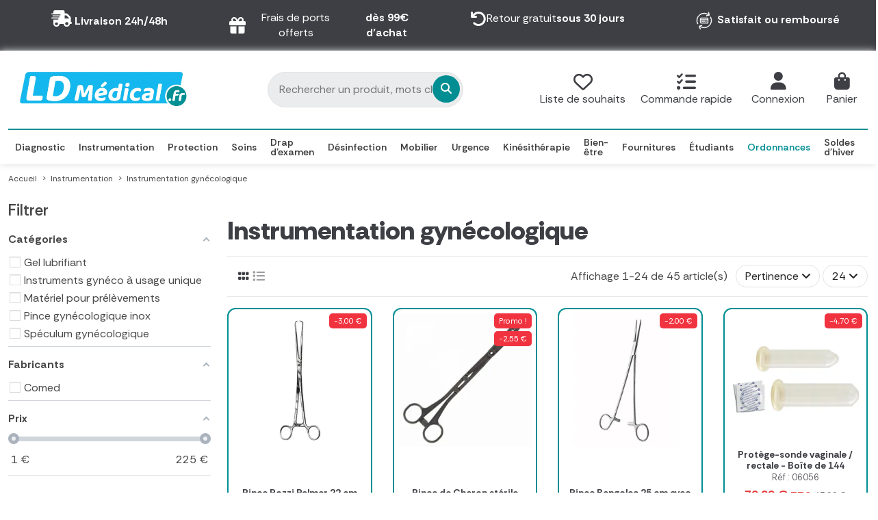

--- FILE ---
content_type: text/html; charset=utf-8
request_url: https://www.ld-medical.fr/287-instrumentation-gynecologique
body_size: 41343
content:
<!doctype html>
<html lang="fr">

<head>
    
        
  <meta charset="utf-8">


  <meta http-equiv="x-ua-compatible" content="ie=edge">



  


  
  



  <title>Vente d&#039;instruments gynécologiques - LD Medical vente de matériel médical</title>
  
    
  
  
    <script data-keepinline="true">
    var cdcGtmApi = '//www.ld-medical.fr/module/cdc_googletagmanager/async';
    var ajaxShippingEvent = 1;
    var ajaxPaymentEvent = 1;

/* datalayer */
dataLayer = window.dataLayer || [];
    let cdcDatalayer = {"event":"view_item_list","pageCategory":"category","ecommerce":{"currency":"EUR","item_list_id":"cat_287","item_list_name":"Instrumentation gynecologique","items":[{"item_id":"454","item_name":"Pince Pozzi Palmer 22 cm","item_reference":"00386","index":1,"item_category":"Instrumentation","item_category2":"Instrumentation gynecologique","item_category3":"Pince gynecologique inox","item_list_id":"cat_287","item_list_name":"Instrumentation gynecologique","price":"18.99","price_tax_exc":"15.83","price_tax_inc":"18.99","quantity":1,"google_business_vertical":"retail"},{"item_id":"2648","item_name":"Pince de Cheron sterile","item_reference":"06221","index":2,"item_category":"Instrumentation","item_category2":"Instrumentation gynecologique","item_category3":"Instruments gyneco a usage unique","item_list_id":"cat_287","item_list_name":"Instrumentation gynecologique","price":"29.08","price_tax_exc":"24.23","price_tax_inc":"29.08","quantity":1,"google_business_vertical":"retail"},{"item_id":"420","item_name":"Pince Bengolea 25 cm avec griffe","item_reference":"00384","index":3,"item_category":"Instrumentation","item_category2":"Instrumentation gynecologique","item_category3":"Pince gynecologique inox","item_list_id":"cat_287","item_list_name":"Instrumentation gynecologique","price":"17.99","price_tax_exc":"14.99","price_tax_inc":"17.99","quantity":1,"google_business_vertical":"retail"},{"item_id":"2348-2134","item_name":"Protege-sonde vaginale / rectale - Boite de 144","item_reference":"06056","index":4,"item_category":"Instrumentation","item_category2":"Materiel de gynecologie","item_list_id":"cat_287","item_list_name":"Instrumentation gynecologique","item_variant":"T2","price":"39.29","price_tax_exc":"32.74","price_tax_inc":"39.29","quantity":1,"google_business_vertical":"retail"},{"item_id":"1400","item_name":"Protege-sonde vaginale / anale / lombaire","item_reference":"01340","index":5,"item_brand":"Comed","item_category":"Instrumentation","item_category2":"Materiel de gynecologie","item_list_id":"cat_287","item_list_name":"Instrumentation gynecologique","price":"15.75","price_tax_exc":"13.12","price_tax_inc":"15.75","quantity":1,"google_business_vertical":"retail"},{"item_id":"3009","item_name":"Set de retrait implant sous cutane","item_reference":"06606","index":6,"item_category":"Instrumentation","item_category2":"Instrumentation gynecologique","item_category3":"Instruments gyneco a usage unique","item_list_id":"cat_287","item_list_name":"Instrumentation gynecologique","price":"224.5","price_tax_exc":"187.08","price_tax_inc":"224.5","quantity":1,"google_business_vertical":"retail"},{"item_id":"3820","item_name":"Set de pose de sterilet","item_reference":"07266","index":7,"item_category":"Instrumentation","item_category2":"Materiel de gynecologie","item_list_id":"cat_287","item_list_name":"Instrumentation gynecologique","price":"22.75","price_tax_exc":"18.96","price_tax_inc":"22.75","quantity":1,"google_business_vertical":"retail"},{"item_id":"4480","item_name":"Pince Bengolea courbe 24 cm","item_reference":"08404","index":8,"item_category":"Instrumentation","item_category2":"Instrumentation gynecologique","item_category3":"Pince gynecologique inox","item_list_id":"cat_287","item_list_name":"Instrumentation gynecologique","price":"24.95","price_tax_exc":"20.79","price_tax_inc":"24.95","quantity":1,"google_business_vertical":"retail"},{"item_id":"4481","item_name":"Speculum de kogan 24 cm","item_reference":"08405","index":9,"item_category":"Instrumentation","item_category2":"Instrumentation gynecologique","item_category3":"Pince gynecologique inox","item_list_id":"cat_287","item_list_name":"Instrumentation gynecologique","price":"34.85","price_tax_exc":"29.04","price_tax_inc":"34.85","quantity":1,"google_business_vertical":"retail"},{"item_id":"4482-5093","item_name":"Pince a faux germes winter 24 cm","item_reference":"08406","index":10,"item_category":"Instrumentation","item_category2":"Instrumentation gynecologique","item_category3":"Pince gynecologique inox","item_list_id":"cat_287","item_list_name":"Instrumentation gynecologique","item_variant":"Courbe","price":"29","price_tax_exc":"24.17","price_tax_inc":"29","quantity":1,"google_business_vertical":"retail"},{"item_id":"4483","item_name":"Pince de foerster striee droite 24 cm","item_reference":"08408","index":11,"item_category":"Instrumentation","item_category2":"Instrumentation gynecologique","item_category3":"Pince gynecologique inox","item_list_id":"cat_287","item_list_name":"Instrumentation gynecologique","price":"18.25","price_tax_exc":"15.21","price_tax_inc":"18.25","quantity":1,"google_business_vertical":"retail"},{"item_id":"4484-5095","item_name":"Pince a biopsie de tischler","item_reference":"08411","index":12,"item_category":"Instrumentation","item_category2":"Instrumentation gynecologique","item_category3":"Pince gynecologique inox","item_list_id":"cat_287","item_list_name":"Instrumentation gynecologique","item_variant":"20 cm","price":"199","price_tax_exc":"165.83","price_tax_inc":"199","quantity":1,"google_business_vertical":"retail"},{"item_id":"4485","item_name":"Mini Pince a biopsie de tischler","item_reference":"08413","index":13,"item_category":"Instrumentation","item_category2":"Instrumentation gynecologique","item_category3":"Pince gynecologique inox","item_list_id":"cat_287","item_list_name":"Instrumentation gynecologique","price":"199","price_tax_exc":"165.83","price_tax_inc":"199","quantity":1,"google_business_vertical":"retail"},{"item_id":"4486","item_name":"Mini Pince a biopsie tischler","item_reference":"08414","index":14,"item_category":"Instrumentation","item_category2":"Instrumentation gynecologique","item_category3":"Pince gynecologique inox","item_list_id":"cat_287","item_list_name":"Instrumentation gynecologique","price":"209","price_tax_exc":"174.17","price_tax_inc":"209","quantity":1,"google_business_vertical":"retail"},{"item_id":"4487","item_name":"Pince Circeron","item_reference":"08415","index":15,"item_category":"Instrumentation","item_category2":"Instrumentation gynecologique","item_category3":"Pince gynecologique inox","item_list_id":"cat_287","item_list_name":"Instrumentation gynecologique","price":"85","price_tax_exc":"70.83","price_tax_inc":"85","quantity":1,"google_business_vertical":"retail"},{"item_id":"4488","item_name":"Pince a biopsie de Douay","item_reference":"08416","index":16,"item_category":"Instrumentation","item_category2":"Instrumentation gynecologique","item_category3":"Pince gynecologique inox","item_list_id":"cat_287","item_list_name":"Instrumentation gynecologique","price":"179","price_tax_exc":"149.17","price_tax_inc":"179","quantity":1,"google_business_vertical":"retail"},{"item_id":"4489","item_name":"Pince de Therum","item_reference":"08417","index":17,"item_category":"Instrumentation","item_category2":"Instrumentation gynecologique","item_category3":"Pince gynecologique inox","item_list_id":"cat_287","item_list_name":"Instrumentation gynecologique","price":"75","price_tax_exc":"62.5","price_tax_inc":"75","quantity":1,"google_business_vertical":"retail"},{"item_id":"4490","item_name":"Canule d'aspiration Novak","item_reference":"08418","index":18,"item_category":"Instrumentation","item_category2":"Instrumentation gynecologique","item_category3":"Pince gynecologique inox","item_list_id":"cat_287","item_list_name":"Instrumentation gynecologique","price":"23.75","price_tax_exc":"19.79","price_tax_inc":"23.75","quantity":1,"google_business_vertical":"retail"},{"item_id":"4765","item_name":"Gel Lubrifiant Flacon Pompe 250ml","item_reference":"08197","index":19,"item_category":"Instrumentation","item_category2":"Instrumentation gynecologique","item_category3":"Gel lubrifiant","item_list_id":"cat_287","item_list_name":"Instrumentation gynecologique","price":"6.99","price_tax_exc":"5.83","price_tax_inc":"6.99","quantity":1,"google_business_vertical":"retail"},{"item_id":"4790","item_name":"SPECULUMS XX_SMALL  JETABLE MEDI'CLINIC- BOITE DE 25","item_reference":"09084","index":20,"item_category":"Instrumentation","item_category2":"Instrumentation gynecologique","item_category3":"Speculum gynecologique","item_list_id":"cat_287","item_list_name":"Instrumentation gynecologique","price":"13.9","price_tax_exc":"11.58","price_tax_inc":"13.9","quantity":1,"google_business_vertical":"retail"},{"item_id":"4791","item_name":"SPECULUMS X-SMALL JETABLE MEDI'CLINIC - BOITE DE 25","item_reference":"09083","index":21,"item_category":"Instrumentation","item_category2":"Instrumentation gynecologique","item_category3":"Speculum gynecologique","item_list_id":"cat_287","item_list_name":"Instrumentation gynecologique","price":"13.9","price_tax_exc":"11.58","price_tax_inc":"13.9","quantity":1,"google_business_vertical":"retail"},{"item_id":"4792","item_name":"SPECULUMS SMALL JETABLE MEDI'CLINIC - BOITE DE 25","item_reference":"09087","index":22,"item_category":"Instrumentation","item_category2":"Instrumentation gynecologique","item_category3":"Speculum gynecologique","item_list_id":"cat_287","item_list_name":"Instrumentation gynecologique","price":"13.9","price_tax_exc":"11.58","price_tax_inc":"13.9","quantity":1,"google_business_vertical":"retail"},{"item_id":"4793","item_name":"SPECULUMS MEDIUM JETABLE MEDI'CLINIC  - BOITE DE 25","item_reference":"09073","index":23,"item_category":"Instrumentation","item_category2":"Instrumentation gynecologique","item_category3":"Speculum gynecologique","item_list_id":"cat_287","item_list_name":"Instrumentation gynecologique","price":"13.9","price_tax_exc":"11.58","price_tax_inc":"13.9","quantity":1,"google_business_vertical":"retail"},{"item_id":"4794","item_name":"SPECULUMS JETABLE MEDI'CLINIC LARGE - BOITE DE 25","item_reference":"09085","index":24,"item_category":"Instrumentation","item_category2":"Instrumentation gynecologique","item_category3":"Speculum gynecologique","item_list_id":"cat_287","item_list_name":"Instrumentation gynecologique","price":"13.9","price_tax_exc":"11.58","price_tax_inc":"13.9","quantity":1,"google_business_vertical":"retail"}]}};
    dataLayer.push(cdcDatalayer);

/* call to GTM Tag */
(function(w,d,s,l,i){w[l]=w[l]||[];w[l].push({'gtm.start':
new Date().getTime(),event:'gtm.js'});var f=d.getElementsByTagName(s)[0],
j=d.createElement(s),dl=l!='dataLayer'?'&l='+l:'';j.async=true;j.src=
'https://www.googletagmanager.com/gtm.js?id='+i+dl;f.parentNode.insertBefore(j,f);
})(window,document,'script','dataLayer','GTM-WQ9W4MHB');

/* async call to avoid cache system for dynamic data */
var cdcgtmreq = new XMLHttpRequest();
cdcgtmreq.onreadystatechange = function() {
    if (cdcgtmreq.readyState == XMLHttpRequest.DONE ) {
        if (cdcgtmreq.status == 200) {
          	var datalayerJs = cdcgtmreq.responseText;
            try {
                var datalayerObj = JSON.parse(datalayerJs);
                dataLayer = dataLayer || [];
                dataLayer.push(datalayerObj);
            } catch(e) {
               console.log("[CDCGTM] error while parsing json");
            }

                    }
        dataLayer.push({
          'event': 'datalayer_ready'
        });
    }
};
cdcgtmreq.open("GET", "//www.ld-medical.fr/module/cdc_googletagmanager/async?action=user" /*+ "?" + new Date().getTime()*/, true);
cdcgtmreq.setRequestHeader('X-Requested-With', 'XMLHttpRequest');
cdcgtmreq.send();
</script>
  
  <meta name="description" content="LD Medical vous propose un large choix d&#039;instruments gynécologiques de qualité : pinces, hystéromètres, protège-sonde vaginale et rectale, poires douches...">
  <meta name="keywords" content="">
    
      <link rel="canonical" href="https://www.ld-medical.fr/287-instrumentation-gynecologique">    

  
      

  
     <script type="application/ld+json">
 {
   "@context": "https://schema.org",
   "@type": "Organization",
   "name" : "LD Médical",
   "url" : "https://www.ld-medical.fr/"
       ,"logo": {
       "@type": "ImageObject",
       "url":"https://www.ld-medical.fr/img/logo-1763104106.jpg"
     }
    }
</script>

<script type="application/ld+json">
  {
    "@context": "https://schema.org",
    "@type": "WebPage",
    "isPartOf": {
      "@type": "WebSite",
      "url":  "https://www.ld-medical.fr/",
      "name": "LD Médical"
    },
    "name": "Vente d&#039;instruments gynécologiques - LD Medical vente de matériel médical",
    "url":  "https://www.ld-medical.fr/287-instrumentation-gynecologique"
  }
</script>


  <script type="application/ld+json">
    {
      "@context": "https://schema.org",
      "@type": "BreadcrumbList",
      "itemListElement": [
                  {
            "@type": "ListItem",
            "position": 1,
            "name": "Accueil",
            "item": "https://www.ld-medical.fr/"
          },              {
            "@type": "ListItem",
            "position": 2,
            "name": "Instrumentation",
            "item": "https://www.ld-medical.fr/15-instrumentation"
          },              {
            "@type": "ListItem",
            "position": 3,
            "name": "Instrumentation gynécologique",
            "item": "https://www.ld-medical.fr/287-instrumentation-gynecologique"
          }          ]
    }
  </script>


  

  
    <script type="application/ld+json">
  {
    "@context": "https://schema.org",
    "@type": "ItemList",
    "itemListElement": [
            {
        "@type": "ListItem",
        "position": 1,
        "name": "Pince Pozzi Palmer 22 cm",
        "url": "https://www.ld-medical.fr/pince-gynecologique-inox/454-pince-pozzi-palmer-24-cm.html"
      },          {
        "@type": "ListItem",
        "position": 2,
        "name": "Pince de Cheron stérile",
        "url": "https://www.ld-medical.fr/instruments-gyneco-a-usage-unique/2648-pince-de-cheron-sterile.html"
      },          {
        "@type": "ListItem",
        "position": 3,
        "name": "Pince Bengolea 25 cm avec griffe",
        "url": "https://www.ld-medical.fr/pince-gynecologique-inox/420-pince-bengolea-25-cm-sans-griffes.html"
      },          {
        "@type": "ListItem",
        "position": 4,
        "name": "Protège-sonde vaginale / rectale - Boîte de 144",
        "url": "https://www.ld-medical.fr/materiel-de-gynecologie/2348-protege-sonde-vaginale-rectale.html#/13-taille-t2"
      },          {
        "@type": "ListItem",
        "position": 5,
        "name": "Protège-sonde vaginale / anale / lombaire",
        "url": "https://www.ld-medical.fr/materiel-de-gynecologie/1400-protege-sonde-comed.html"
      },          {
        "@type": "ListItem",
        "position": 6,
        "name": "Set de retrait implant sous cutané",
        "url": "https://www.ld-medical.fr/instruments-gyneco-a-usage-unique/3009-set-de-retrait-implant-contraceptif.html"
      },          {
        "@type": "ListItem",
        "position": 7,
        "name": "Set de pose de stérilet",
        "url": "https://www.ld-medical.fr/materiel-de-gynecologie/3820-set-de-pose-de-sterilet.html"
      },          {
        "@type": "ListItem",
        "position": 8,
        "name": "Pince Bengolea courbé 24 cm",
        "url": "https://www.ld-medical.fr/pince-gynecologique-inox/4480-pince-bengolea-courbe-24-cm.html"
      },          {
        "@type": "ListItem",
        "position": 9,
        "name": "Spéculum de kogan 24 cm",
        "url": "https://www.ld-medical.fr/pince-gynecologique-inox/4481-speculum-de-kogan-24-cm.html"
      },          {
        "@type": "ListItem",
        "position": 10,
        "name": "Pince à faux germes winter 24 cm",
        "url": "https://www.ld-medical.fr/pince-gynecologique-inox/4482-pince-a-faux-germes-winter-24-cm.html#"
      },          {
        "@type": "ListItem",
        "position": 11,
        "name": "Pince de foerster striée droite 24 cm",
        "url": "https://www.ld-medical.fr/pince-gynecologique-inox/4483-pince-de-foerster-striee-droite-24-cm.html"
      },          {
        "@type": "ListItem",
        "position": 12,
        "name": "Pince à biopsie de tischler",
        "url": "https://www.ld-medical.fr/pince-gynecologique-inox/4484-pince-a-biopsie-de-tischler.html#/1898-dimensions-20_cm"
      },          {
        "@type": "ListItem",
        "position": 13,
        "name": "Mini Pince à biopsie de tischler",
        "url": "https://www.ld-medical.fr/pince-gynecologique-inox/4485-mini-pince-a-biopsie-de-tischler.html"
      },          {
        "@type": "ListItem",
        "position": 14,
        "name": "Mini Pince à biopsie tischler",
        "url": "https://www.ld-medical.fr/pince-gynecologique-inox/4486-mini-pince-a-biopsie-tischler.html"
      },          {
        "@type": "ListItem",
        "position": 15,
        "name": "Pince Circéron",
        "url": "https://www.ld-medical.fr/pince-gynecologique-inox/4487-pince-circeron.html"
      },          {
        "@type": "ListItem",
        "position": 16,
        "name": "Pince à biopsie de Douay",
        "url": "https://www.ld-medical.fr/pince-gynecologique-inox/4488-pince-a-biopsie-de-douay.html"
      },          {
        "@type": "ListItem",
        "position": 17,
        "name": "Pince de Therum",
        "url": "https://www.ld-medical.fr/pince-gynecologique-inox/4489-pince-de-therum.html"
      },          {
        "@type": "ListItem",
        "position": 18,
        "name": "Canule d&#039;aspiration Novak",
        "url": "https://www.ld-medical.fr/pince-gynecologique-inox/4490-canule-d-aspiration-novak.html"
      },          {
        "@type": "ListItem",
        "position": 19,
        "name": "Gel Lubrifiant Flacon Pompe 250ml",
        "url": "https://www.ld-medical.fr/gel-lubrifiant-medical/4765-gel-lubrifiant-flacon-pompe-250ml.html"
      },          {
        "@type": "ListItem",
        "position": 20,
        "name": "SPÉCULUMS XX_SMALL  JETABLE MEDI&#039;CLINIC- BOITE DE 25",
        "url": "https://www.ld-medical.fr/speculum-gynecologique/4790-speculums-jetable-xxs-medi-clinic-boite-de-25.html"
      },          {
        "@type": "ListItem",
        "position": 21,
        "name": "SPÉCULUMS X-SMALL JETABLE MEDI&#039;CLINIC - BOITE DE 25",
        "url": "https://www.ld-medical.fr/speculum-gynecologique/4791-speculums-x-small-jetable-medi-clinic-boite-de-25.html"
      },          {
        "@type": "ListItem",
        "position": 22,
        "name": "SPÉCULUMS SMALL JETABLE MEDI&#039;CLINIC - BOITE DE 25",
        "url": "https://www.ld-medical.fr/speculum-gynecologique/4792-speculums-small-jetable-medi-clinic-boite-de-25.html"
      },          {
        "@type": "ListItem",
        "position": 23,
        "name": "SPÉCULUMS MEDIUM JETABLE MEDI&#039;CLINIC  - BOITE DE 25",
        "url": "https://www.ld-medical.fr/speculum-gynecologique/4793-speculums-medium-jetable-medi-clinic-boite-de-25.html"
      },          {
        "@type": "ListItem",
        "position": 24,
        "name": "SPÉCULUMS JETABLE MEDI&#039;CLINIC LARGE - BOITE DE 25",
        "url": "https://www.ld-medical.fr/speculum-gynecologique/4794-speculums-jetable-medi-clinic-large-boite-de-25.html"
      }        ]
  }
</script>


  
    
                
                            
        <link rel="next" href="https://www.ld-medical.fr/287-instrumentation-gynecologique?page=2">  



    <meta property="og:title" content="Vente d&#039;instruments gynécologiques - LD Medical vente de matériel médical"/>
    <meta property="og:url" content="https://www.ld-medical.fr/287-instrumentation-gynecologique"/>
    <meta property="og:site_name" content="LD Médical"/>
    <meta property="og:description" content="LD Medical vous propose un large choix d&#039;instruments gynécologiques de qualité : pinces, hystéromètres, protège-sonde vaginale et rectale, poires douches...">
    <meta property="og:type" content="website">


            
          <meta property="og:image" content="https://www.ld-medical.fr/img/logo-1763104106.jpg" />
    
    





      <meta name="viewport" content="initial-scale=1,user-scalable=no,maximum-scale=1,width=device-width">
  




  <link rel="icon" type="image/vnd.microsoft.icon" href="https://www.ld-medical.fr/img/favicon.ico?1763104106">
  <link rel="shortcut icon" type="image/x-icon" href="https://www.ld-medical.fr/img/favicon.ico?1763104106">
    




    <link rel="stylesheet" href="https://www.ld-medical.fr/themes/warehouse/assets/cache/theme-bdc0a51740.css" type="text/css" media="all">




<link rel="preload" as="font"
      href="https://www.ld-medical.fr/themes/warehouse/assets/css/font-awesome/webfonts/fa-brands-400.woff2"
      type="font/woff2" crossorigin="anonymous">

<link rel="preload" as="font"
      href="https://www.ld-medical.fr/themes/warehouse/assets/css/font-awesome/webfonts/fa-regular-400.woff2"
      type="font/woff2" crossorigin="anonymous">

<link rel="preload" as="font"
      href="https://www.ld-medical.fr/themes/warehouse/assets/css/font-awesome/webfonts/fa-solid-900.woff2"
      type="font/woff2" crossorigin="anonymous">

<link rel="preload" as="font"
      href="https://www.ld-medical.fr/themes/warehouse/assets/css/font-awesome/webfonts/fa-brands-400.woff2"
      type="font/woff2" crossorigin="anonymous">


<link  rel="preload stylesheet"  as="style" href="https://www.ld-medical.fr/themes/warehouse/assets/css/font-awesome/css/font-awesome-preload.css?v=6.7.2"
       type="text/css" crossorigin="anonymous">





  

  <script>
        var DARIQUE_SWITCH_BY_CLICK = 0;
        var af_ajax = {"path":"https:\/\/www.ld-medical.fr\/module\/amazzingfilter\/ajax?ajax=1","token":"3c752d47b3d746ae8ef9eed7a241e44c"};
        var af_classes = {"load_font":1,"icon-filter":"icon-filter","u-times":"u-times","icon-eraser":"icon-eraser","icon-lock":"icon-lock","icon-unlock-alt":"icon-unlock-alt","icon-minus":"icon-minus","icon-plus":"icon-plus","icon-check":"icon-check","icon-save":"icon-save","js-product-miniature":"js-product-miniature","pagination":"pagination"};
        var af_ids = {"main":"main"};
        var af_is_modern = 1;
        var af_param_names = {"p":"page","n":"resultsPerPage"};
        var af_product_count_text = "";
        var af_product_list_class = "af-product-list";
        var af_sep = {"all":{"dec":".","tho":"","range":" - ","replacements":[]},"url":{"dec":".","tho":"","range":"-","replacements":[]}};
        var all_rules_in_line = 0;
        var an_productattributes = {"controller":"https:\/\/www.ld-medical.fr\/module\/an_productattributes\/ajax?token=3c752d47b3d746ae8ef9eed7a241e44c","config":{"type_view":"standart","color_type_view":"color","display_add_to_cart":"1","display_quantity":"1","show_attribute_availability":"0","check_availability_first_group":"1","display_labels":"0","product_miniature":".js-product-miniature","thumbnail_container":".thumbnail-container","price":".price","regular_price":".regular-price","product_price_and_shipping":".product-price-and-shipping","class_product_name":".product-title","separator":" \/ ","background_sold_out":"#ffc427","color_sold_out":"#ffffff","background_sale":"#e53d60","color_sale":"#ffffff","display_prices":"1","text_out_of_stock":false,"txt_out_of_stock":false,"txt_customizable":false,"use_cache":"1","interact_display_unavailable":"1"},"loader":"<div class=\"anpa-loader js-anpa-loader\"><div class=\"anpa-loader-bg\" data-js-loader-bg=\"\"><\/div><div class=\"anpa-loader-spinner\" data-js-loader-spinner=\"\"><svg xmlns=\"http:\/\/www.w3.org\/2000\/svg\" xmlns:xlink=\"http:\/\/www.w3.org\/1999\/xlink\" style=\"margin: auto; background-image: none; display: block; shape-rendering: auto; animation-play-state: running; animation-delay: 0s; background-position: initial initial; background-repeat: initial initial;\" width=\"254px\" height=\"254px\" viewBox=\"0 0 100 100\" preserveAspectRatio=\"xMidYMid\"><path fill=\"none\" stroke=\"#1d0e0b\" stroke-width=\"3\" stroke-dasharray=\"42.76482137044271 42.76482137044271\" d=\"M24.3 30C11.4 30 5 43.3 5 50s6.4 20 19.3 20c19.3 0 32.1-40 51.4-40 C88.6 30 95 43.3 95 50s-6.4 20-19.3 20C56.4 70 43.6 30 24.3 30z\" stroke-linecap=\"round\" style=\"transform: scale(0.22); transform-origin: 50px 50px; animation-play-state: running; animation-delay: 0s;\"> <animate attributeName=\"stroke-dashoffset\" repeatCount=\"indefinite\" dur=\"1s\" keyTimes=\"0;1\" values=\"0;256.58892822265625\" style=\"animation-play-state: running; animation-delay: 0s;\"><\/animate><\/path><\/svg><\/div><\/div>"};
        var count_gift_when_all_rules_in_line = 10;
        var customizeText = "Personnaliser";
        var dariqueGiftCountInRow = "4";
        var dariqueOrderList = "";
        var dariquePath = "https:\/\/www.ld-medical.fr\/module\/darique\/present?ajax=1";
        var dariqueReOrderLink = "https:\/\/www.ld-medical.fr\/module\/darique\/account?action=reorder&id_order=";
        var elementorFrontendConfig = {"isEditMode":"","stretchedSectionContainer":"","instagramToken":false,"is_rtl":false,"ajax_csfr_token_url":"https:\/\/www.ld-medical.fr\/module\/iqitelementor\/Actions?process=handleCsfrToken&ajax=1"};
        var iqitTheme = {"rm_sticky":"up","rm_breakpoint":0,"op_preloader":"0","cart_style":"side","cart_confirmation":"modal","h_layout":"2","f_fixed":"","f_layout":"1","h_absolute":"0","h_sticky":"menu","hw_width":"inherit","mm_content":"desktop","hm_submenu_width":"default","h_search_type":"full","pl_lazyload":true,"pl_infinity":false,"pl_rollover":false,"pl_crsl_autoplay":false,"pl_slider_ld":5,"pl_slider_d":4,"pl_slider_t":2,"pl_slider_p":2,"pp_thumbs":"left","pp_zoom":"modal","pp_image_layout":"carousel","pp_tabs":"section","pl_grid_qty":false};
        var iqitextendedproduct = {"speed":"70","hook":"modal"};
        var iqitmegamenu = {"sticky":"false","containerSelector":"#wrapper > .container"};
        var is_opc_method = "false";
        var jolisearch = {"amb_joli_search_action":"https:\/\/www.ld-medical.fr\/module\/ambjolisearch\/jolisearch","amb_joli_search_link":"https:\/\/www.ld-medical.fr\/module\/ambjolisearch\/jolisearch","amb_joli_search_controller":"jolisearch","blocksearch_type":"top","show_cat_desc":0,"ga_acc":0,"id_lang":1,"url_rewriting":true,"use_autocomplete":2,"minwordlen":3,"l_products":"Nos produits","l_manufacturers":"Nos marques","l_suppliers":"Nos fournisseurs","l_categories":"Nos cat\u00e9gories","l_no_results_found":"Aucun produit ne correspond \u00e0 cette recherche","l_more_results":"Montrer tous les r\u00e9sultats \u00bb","ENT_QUOTES":3,"jolisearch_position":{"my":"center top","at":"center bottom","collision":"fit none"},"classes":"ps17 centered-list","display_manufacturer":"","display_supplier":"","display_category":"1","use_mobile_ux":"","mobile_media_breakpoint":"576","mobile_opening_selector":"","show_add_to_cart_button":"","add_to_cart_button_style":1,"show_features":"1","feature_ids":[],"show_feature_values_only":true,"show_price":"1","theme":"finder"};
        var load_more = false;
        var nxt_delete_confirm_text = "Ces produits seront supprim\u00e9s de la liste de souhaits. \u00cates-vous s\u00fbr?";
        var nxt_empty_text = "Le nom de la liste de souhaits ne peut pas \u00eatre vide.";
        var nxt_error_text = "La demande n'a pas pu \u00eatre trait\u00e9e, veuillez r\u00e9essayer.";
        var presentPath = "https:\/\/www.ld-medical.fr\/module\/darique\/present";
        var prestashop = {"cart":{"products":[],"totals":{"total":{"type":"total","label":"Total","amount":0,"value":"0,00\u00a0\u20ac"},"total_including_tax":{"type":"total","label":"Total TTC","amount":0,"value":"0,00\u00a0\u20ac"},"total_excluding_tax":{"type":"total","label":"Total HT :","amount":0,"value":"0,00\u00a0\u20ac"}},"subtotals":{"products":{"type":"products","label":"Sous-total","amount":0,"value":"0,00\u00a0\u20ac"},"discounts":null,"shipping":{"type":"shipping","label":"Livraison","amount":0,"value":""},"tax":null},"products_count":0,"summary_string":"0 articles","vouchers":{"allowed":1,"added":[]},"discounts":[],"minimalPurchase":1,"minimalPurchaseRequired":"Un montant total de 1,00\u00a0\u20ac HT minimum est requis pour valider votre commande. Le montant actuel de votre commande est de 0,00\u00a0\u20ac HT."},"currency":{"id":1,"name":"Euro","iso_code":"EUR","iso_code_num":"978","sign":"\u20ac"},"customer":{"lastname":null,"firstname":null,"email":null,"birthday":null,"newsletter":null,"newsletter_date_add":null,"optin":null,"website":null,"company":null,"siret":null,"ape":null,"is_logged":false,"gender":{"type":null,"name":null},"addresses":[]},"country":{"id_zone":"9","id_currency":"0","call_prefix":"33","iso_code":"FR","active":"1","contains_states":"0","need_identification_number":"0","need_zip_code":"1","zip_code_format":"NNNNN","display_tax_label":"1","name":"France","id":8},"language":{"name":"Fran\u00e7ais (French)","iso_code":"fr","locale":"fr-FR","language_code":"fr-fr","active":"1","is_rtl":"0","date_format_lite":"d\/m\/Y","date_format_full":"d\/m\/Y H:i:s","id":1},"page":{"title":"","canonical":"https:\/\/www.ld-medical.fr\/287-instrumentation-gynecologique","meta":{"title":"Vente d'instruments gyn\u00e9cologiques - LD Medical vente de mat\u00e9riel m\u00e9dical","description":"LD Medical vous propose un large choix d'instruments gyn\u00e9cologiques de qualit\u00e9 : pinces, hyst\u00e9rom\u00e8tres, prot\u00e8ge-sonde vaginale et rectale, poires douches...","keywords":"","robots":"index"},"page_name":"category","body_classes":{"lang-fr":true,"lang-rtl":false,"country-FR":true,"currency-EUR":true,"layout-left-column":true,"page-category":true,"tax-display-enabled":true,"page-customer-account":false,"category-id-287":true,"category-Instrumentation gyn\u00e9cologique":true,"category-id-parent-15":true,"category-depth-level-3":true},"admin_notifications":[],"password-policy":{"feedbacks":{"0":"Tr\u00e8s faible","1":"Faible","2":"Moyenne","3":"Fort","4":"Tr\u00e8s fort","Straight rows of keys are easy to guess":"Les suites de touches sur le clavier sont faciles \u00e0 deviner","Short keyboard patterns are easy to guess":"Les mod\u00e8les courts sur le clavier sont faciles \u00e0 deviner.","Use a longer keyboard pattern with more turns":"Utilisez une combinaison de touches plus longue et plus complexe.","Repeats like \"aaa\" are easy to guess":"Les r\u00e9p\u00e9titions (ex. : \"aaa\") sont faciles \u00e0 deviner.","Repeats like \"abcabcabc\" are only slightly harder to guess than \"abc\"":"Les r\u00e9p\u00e9titions (ex. : \"abcabcabc\") sont seulement un peu plus difficiles \u00e0 deviner que \"abc\".","Sequences like abc or 6543 are easy to guess":"Les s\u00e9quences (ex. : abc ou 6543) sont faciles \u00e0 deviner.","Recent years are easy to guess":"Les ann\u00e9es r\u00e9centes sont faciles \u00e0 deviner.","Dates are often easy to guess":"Les dates sont souvent faciles \u00e0 deviner.","This is a top-10 common password":"Ce mot de passe figure parmi les 10 mots de passe les plus courants.","This is a top-100 common password":"Ce mot de passe figure parmi les 100 mots de passe les plus courants.","This is a very common password":"Ceci est un mot de passe tr\u00e8s courant.","This is similar to a commonly used password":"Ce mot de passe est similaire \u00e0 un mot de passe couramment utilis\u00e9.","A word by itself is easy to guess":"Un mot seul est facile \u00e0 deviner.","Names and surnames by themselves are easy to guess":"Les noms et les surnoms seuls sont faciles \u00e0 deviner.","Common names and surnames are easy to guess":"Les noms et les pr\u00e9noms courants sont faciles \u00e0 deviner.","Use a few words, avoid common phrases":"Utilisez quelques mots, \u00e9vitez les phrases courantes.","No need for symbols, digits, or uppercase letters":"Pas besoin de symboles, de chiffres ou de majuscules.","Avoid repeated words and characters":"\u00c9viter de r\u00e9p\u00e9ter les mots et les caract\u00e8res.","Avoid sequences":"\u00c9viter les s\u00e9quences.","Avoid recent years":"\u00c9vitez les ann\u00e9es r\u00e9centes.","Avoid years that are associated with you":"\u00c9vitez les ann\u00e9es qui vous sont associ\u00e9es.","Avoid dates and years that are associated with you":"\u00c9vitez les dates et les ann\u00e9es qui vous sont associ\u00e9es.","Capitalization doesn't help very much":"Les majuscules ne sont pas tr\u00e8s utiles.","All-uppercase is almost as easy to guess as all-lowercase":"Un mot de passe tout en majuscules est presque aussi facile \u00e0 deviner qu'un mot de passe tout en minuscules.","Reversed words aren't much harder to guess":"Les mots invers\u00e9s ne sont pas beaucoup plus difficiles \u00e0 deviner.","Predictable substitutions like '@' instead of 'a' don't help very much":"Les substitutions pr\u00e9visibles comme '\"@\" au lieu de \"a\" n'aident pas beaucoup.","Add another word or two. Uncommon words are better.":"Ajoutez un autre mot ou deux. Pr\u00e9f\u00e9rez les mots peu courants."}},"stafe_category_pushes":[]},"shop":{"name":"LD M\u00e9dical","logo":"https:\/\/www.ld-medical.fr\/img\/logo-1763104106.jpg","stores_icon":"https:\/\/www.ld-medical.fr\/img\/ld-medical-logo_stores-1576595603.gif","favicon":"https:\/\/www.ld-medical.fr\/img\/favicon.ico"},"core_js_public_path":"\/themes\/","urls":{"base_url":"https:\/\/www.ld-medical.fr\/","current_url":"https:\/\/www.ld-medical.fr\/287-instrumentation-gynecologique","shop_domain_url":"https:\/\/www.ld-medical.fr","img_ps_url":"https:\/\/www.ld-medical.fr\/img\/","img_cat_url":"https:\/\/www.ld-medical.fr\/img\/c\/","img_lang_url":"https:\/\/www.ld-medical.fr\/img\/l\/","img_prod_url":"https:\/\/www.ld-medical.fr\/img\/p\/","img_manu_url":"https:\/\/www.ld-medical.fr\/img\/m\/","img_sup_url":"https:\/\/www.ld-medical.fr\/img\/su\/","img_ship_url":"https:\/\/www.ld-medical.fr\/img\/s\/","img_store_url":"https:\/\/www.ld-medical.fr\/img\/st\/","img_col_url":"https:\/\/www.ld-medical.fr\/img\/co\/","img_url":"https:\/\/www.ld-medical.fr\/themes\/warehouse\/assets\/img\/","css_url":"https:\/\/www.ld-medical.fr\/themes\/warehouse\/assets\/css\/","js_url":"https:\/\/www.ld-medical.fr\/themes\/warehouse\/assets\/js\/","pic_url":"https:\/\/www.ld-medical.fr\/upload\/","theme_assets":"https:\/\/www.ld-medical.fr\/themes\/warehouse\/assets\/","theme_dir":"https:\/\/www.ld-medical.fr\/themes\/warehouse\/","pages":{"address":"https:\/\/www.ld-medical.fr\/adresse","addresses":"https:\/\/www.ld-medical.fr\/adresses","authentication":"https:\/\/www.ld-medical.fr\/authentification","manufacturer":"https:\/\/www.ld-medical.fr\/fabricants","cart":"https:\/\/www.ld-medical.fr\/mon-panier","category":"https:\/\/www.ld-medical.fr\/index.php?controller=category","cms":"https:\/\/www.ld-medical.fr\/index.php?controller=cms","contact":"https:\/\/www.ld-medical.fr\/contactez-nous","discount":"https:\/\/www.ld-medical.fr\/bons-de-reduction","guest_tracking":"https:\/\/www.ld-medical.fr\/suivi-commande-invite","history":"https:\/\/www.ld-medical.fr\/historique-des-commandes","identity":"https:\/\/www.ld-medical.fr\/identite","index":"https:\/\/www.ld-medical.fr\/","my_account":"https:\/\/www.ld-medical.fr\/mon-compte","order_confirmation":"https:\/\/www.ld-medical.fr\/index.php?controller=order-confirmation","order_detail":"https:\/\/www.ld-medical.fr\/index.php?controller=order-detail","order_follow":"https:\/\/www.ld-medical.fr\/details-de-la-commande","order":"https:\/\/www.ld-medical.fr\/commande","order_return":"https:\/\/www.ld-medical.fr\/index.php?controller=order-return","order_slip":"https:\/\/www.ld-medical.fr\/avoirs","pagenotfound":"https:\/\/www.ld-medical.fr\/page-non-trouvee","password":"https:\/\/www.ld-medical.fr\/mot-de-passe-oublie","pdf_invoice":"https:\/\/www.ld-medical.fr\/index.php?controller=pdf-invoice","pdf_order_return":"https:\/\/www.ld-medical.fr\/index.php?controller=pdf-order-return","pdf_order_slip":"https:\/\/www.ld-medical.fr\/index.php?controller=pdf-order-slip","prices_drop":"https:\/\/www.ld-medical.fr\/promotions","product":"https:\/\/www.ld-medical.fr\/index.php?controller=product","registration":"https:\/\/www.ld-medical.fr\/index.php?controller=registration","search":"https:\/\/www.ld-medical.fr\/recherche","sitemap":"https:\/\/www.ld-medical.fr\/plan-du-site","stores":"https:\/\/www.ld-medical.fr\/magasins","supplier":"https:\/\/www.ld-medical.fr\/fournisseurs","new_products":"https:\/\/www.ld-medical.fr\/nouveaux-produits","brands":"https:\/\/www.ld-medical.fr\/fabricants","register":"https:\/\/www.ld-medical.fr\/index.php?controller=registration","order_login":"https:\/\/www.ld-medical.fr\/commande?login=1"},"alternative_langs":[],"actions":{"logout":"https:\/\/www.ld-medical.fr\/?mylogout="},"no_picture_image":{"bySize":{"small_default":{"url":"https:\/\/www.ld-medical.fr\/img\/p\/fr-default-small_default.jpg","width":98,"height":127},"cart_default":{"url":"https:\/\/www.ld-medical.fr\/img\/p\/fr-default-cart_default.jpg","width":125,"height":162},"home_default":{"url":"https:\/\/www.ld-medical.fr\/img\/p\/fr-default-home_default.jpg","width":278,"height":278},"large_default":{"url":"https:\/\/www.ld-medical.fr\/img\/p\/fr-default-large_default.jpg","width":480,"height":480},"medium_default":{"url":"https:\/\/www.ld-medical.fr\/img\/p\/fr-default-medium_default.jpg","width":452,"height":584},"thickbox_default":{"url":"https:\/\/www.ld-medical.fr\/img\/p\/fr-default-thickbox_default.jpg","width":1100,"height":1422}},"small":{"url":"https:\/\/www.ld-medical.fr\/img\/p\/fr-default-small_default.jpg","width":98,"height":127},"medium":{"url":"https:\/\/www.ld-medical.fr\/img\/p\/fr-default-large_default.jpg","width":480,"height":480},"large":{"url":"https:\/\/www.ld-medical.fr\/img\/p\/fr-default-thickbox_default.jpg","width":1100,"height":1422},"legend":""}},"configuration":{"display_taxes_label":true,"display_prices_tax_incl":true,"is_catalog":false,"show_prices":true,"opt_in":{"partner":false},"quantity_discount":{"type":"discount","label":"Remise sur prix unitaire"},"voucher_enabled":1,"return_enabled":1},"field_required":[],"breadcrumb":{"links":[{"title":"Accueil","url":"https:\/\/www.ld-medical.fr\/"},{"title":"Instrumentation","url":"https:\/\/www.ld-medical.fr\/15-instrumentation"},{"title":"Instrumentation gyn\u00e9cologique","url":"https:\/\/www.ld-medical.fr\/287-instrumentation-gynecologique"}],"count":3},"link":{"protocol_link":"https:\/\/","protocol_content":"https:\/\/"},"time":1769041862,"static_token":"3c752d47b3d746ae8ef9eed7a241e44c","token":"68907cd27805c966825df173607b2e10","debug":false};
        var psemailsubscription_subscription = "https:\/\/www.ld-medical.fr\/module\/ps_emailsubscription\/subscription";
        var send_form_link = "https:\/\/www.ld-medical.fr\/module\/fi_productsformdelivery\/ajaxSendForm";
        var shop_id = 1;
        var show_load_more_btn = true;
        var sldglobal_currency = {"id":1,"id_shop_list":[],"force_id":false,"name":"Euro","iso_code":"EUR","iso_code_num":"978","numeric_iso_code":"978","conversion_rate":"1.000000","deleted":"0","unofficial":"0","modified":"0","active":"1","sign":"\u20ac","symbol":"\u20ac","format":null,"blank":1,"decimals":1,"precision":"2","pattern":{"1":""},"prefix":null,"suffix":" \u20ac"};
        var sldglobal_language = {"id":1,"id_shop_list":[],"force_id":false,"name":"Fran\u00e7ais (French)","iso_code":"fr","locale":"fr-FR","language_code":"fr-fr","date_format_lite":"d\/m\/Y","date_format_full":"d\/m\/Y H:i:s","is_rtl":"0","active":"1"};
        var sldqof_cart_url = "https:\/\/www.ld-medical.fr\/mon-panier";
        var sldqof_column_combination = "1";
        var sldqof_column_image = "1";
        var sldqof_column_name = "1";
        var sldqof_column_stock = "1";
        var sldqof_icons_type = "2";
        var sldqof_imgdir = "\/img\/";
        var sldqof_price_zero = "0,00\u00a0\u20ac";
        var sldqof_search_url = "https:\/\/www.ld-medical.fr\/formulaire-commande-rapide";
        var sldqof_stock_type = "0";
        var sldqof_synchronous = "0";
        var sldqof_token = "3c752d47b3d746ae8ef9eed7a241e44c";
        var sldqof_txt_delete = "supprimer";
        var sldqof_txt_nostock = "Hors stock";
        var sldqof_txt_stock = "En stock";
        var wishlist_ajax_link = "https:\/\/www.ld-medical.fr\/module\/nxtalmultiwishlist\/list?token=KWJYz18KzchjKLFEPaNXLHc30sCT7Qpa";
      </script>



  <style type="text/css">@media(max-width:767px){#amazzing_filter{position:fixed;opacity:0;}}@media(min-width:768px){body .compact-toggle{display:none;}}</style><style>
            		.quickview .social-sharing{
		float: left;
		width: auto;
	}
	.quickview #nxtal-wishlist-column-wrapper{
		float: right;
		margin: 0;
	}
	</style>



















<script type="text/javascript" style="display: none">
	//Common vars
    var apc_link = "https://www.ld-medical.fr/module/advancedpopupcreator/popup";
    var apc_token = "3c752d47b3d746ae8ef9eed7a241e44c";
    var apc_product = "0";
    var apc_category = "287";
    var apc_supplier = "0";
    var apc_manufacturer = "0";
    var apc_cms = "";
    var apc_controller = "category";
    var apc_exit_popups = 0;
</script>



    
    
    </head>

<body id="category" class="lang-fr country-fr currency-eur layout-left-column page-category tax-display-enabled category-id-287 category-instrumentation-gynecologique category-id-parent-15 category-depth-level-3 body-desktop-header-style-w-2">


    




    <!-- Google Tag Manager (noscript) -->
<noscript><iframe src="https://www.googletagmanager.com/ns.html?id=GTM-WQ9W4MHB"
height="0" width="0" style="display:none;visibility:hidden"></iframe></noscript>
<!-- End Google Tag Manager (noscript) -->



<main id="main-page-content"  >
    
            

    <header id="header" class="desktop-header-style-w-2">
        
            
  <div class="header-banner">
    

            <div class="elementor-displayBanner">
            		<style class="elementor-frontend-stylesheet">.elementor-element.elementor-element-lt63gw5 .elementor-text-editor{text-align:center;}.elementor-element.elementor-element-lt63gw5{color:#ffffff;}.elementor-element.elementor-element-ux62l0r .elementor-text-editor{text-align:center;}.elementor-element.elementor-element-ux62l0r{color:#ffffff;}.elementor-element.elementor-element-xy7qdr7 .elementor-text-editor{text-align:center;}.elementor-element.elementor-element-xy7qdr7{color:#ffffff;}.elementor-element.elementor-element-pef9d9s .elementor-text-editor{text-align:center;}.elementor-element.elementor-element-pef9d9s{color:#ffffff;}</style>
				<div class="elementor">
											                        <div class="elementor-section elementor-element elementor-element-vpydzwy elementor-top-section elementor-section-boxed elementor-section-height-default elementor-section-height-default" data-element_type="section">
                            
                           

                            <div class="elementor-container  elementor-column-gap-default      "
                                                                >
                                <div class="elementor-row  ">
                                                                
                            		<div class="elementor-column elementor-element elementor-element-kg0ltz0 elementor-col-25 elementor-top-column elementor-sm-50" data-element_type="column">
			<div class="elementor-column-wrap elementor-element-populated">
				<div class="elementor-widget-wrap">
		        <div class="elementor-widget elementor-element elementor-element-lt63gw5 elementor-widget-text-editor" data-element_type="text-editor">
                <div class="elementor-widget-container">
            		<div class="elementor-text-editor rte-content"><p><strong><i style="font-size: 24px;" class="fa-solid fa-truck-fast"></i> Livraison 24h/48h</strong></p></div>
		        </div>
                </div>
        				</div>
			</div>
		</div>
		                             
                                                            
                            		<div class="elementor-column elementor-element elementor-element-sh3rf14 elementor-col-25 elementor-top-column hide-sm elementor-sm-50" data-element_type="column">
			<div class="elementor-column-wrap elementor-element-populated">
				<div class="elementor-widget-wrap">
		        <div class="elementor-widget elementor-element elementor-element-ux62l0r elementor-widget-text-editor" data-element_type="text-editor">
                <div class="elementor-widget-container">
            		<div class="elementor-text-editor rte-content"><p><i style="font-size: 24px;" class="fa fa-gift" aria-hidden="true"></i> Frais de ports offerts<strong> dès 99€ d’achat</strong></p></div>
		        </div>
                </div>
        				</div>
			</div>
		</div>
		                             
                                                            
                            		<div class="elementor-column elementor-element elementor-element-sutpq47 elementor-col-25 elementor-top-column hide-sm elementor-sm-50" data-element_type="column">
			<div class="elementor-column-wrap elementor-element-populated">
				<div class="elementor-widget-wrap">
		        <div class="elementor-widget elementor-element elementor-element-xy7qdr7 elementor-widget-text-editor" data-element_type="text-editor">
                <div class="elementor-widget-container">
            		<div class="elementor-text-editor rte-content"><p><i style="font-size: 24px;" class="fa fa-undo" aria-hidden="true"></i> Retour gratuit<strong> sous 30 jours</strong></p></div>
		        </div>
                </div>
        				</div>
			</div>
		</div>
		                             
                                                            
                            		<div class="elementor-column elementor-element elementor-element-mmrus97 elementor-col-25 elementor-top-column elementor-sm-50" data-element_type="column">
			<div class="elementor-column-wrap elementor-element-populated">
				<div class="elementor-widget-wrap">
		        <div class="elementor-widget elementor-element elementor-element-pef9d9s elementor-widget-text-editor" data-element_type="text-editor">
                <div class="elementor-widget-container">
            		<div class="elementor-text-editor rte-content"><p><strong><img loading="lazy" src="/img/cms/satisfait.svg" width="30" height="30" alt="" /> Satisfait ou remboursé</strong></p></div>
		        </div>
                </div>
        				</div>
			</div>
		</div>
		                             
                                                            </div>
                                
                                                            </div>
                        </div>
                							</div>
		
        </div>
    



  </div>




            <nav class="header-nav">
        <div class="container">
    
        <div class="row justify-content-between">
            <div class="col col-auto col-md left-nav">
                                
	<div class="nxtal-multiwishlist_selector">
		<div class="nxtal-wishlist-selector-wrapper block">
						<a href="https://www.ld-medical.fr/module/nxtalmultiwishlist/list" class="nxtal-wishlist-link">
				<i class="fa fa-heart-o" aria-hidden="true"></i>
				<span class="nxtal-wishlist-label">Liste de souhaits</span>
			</a>
						
		</div>
	
	</div>

















<a id="_desktop_top_quickform" href="https://www.ld-medical.fr/formulaire-commande-rapide">
  <span class="link-item">
    <i class="fa-solid fa-list-check"></i>    <span>Commande rapide</span>
  </span>
</a>

            </div>
            <div class="col col-auto center-nav text-center">
                
             </div>
            <div class="col col-auto col-md right-nav text-right">
                
             </div>
        </div>

                        </div>
            </nav>
        



<div id="desktop-header" class="desktop-header-style-2">
    
            
<div class="header-top">
    <div id="desktop-header-container" class="container">
        <div class="row align-items-center">
                            <div class="col col-auto col-header-left">
                    <div id="desktop_logo">
                        
  <a href="https://www.ld-medical.fr/">
    <img class="logo img-fluid"
         src="https://www.ld-medical.fr/img/logo-1763104106.jpg"
                  alt="LD Médical"
         width="1094"
         height="366"
    >
  </a>

                    </div>
                    
                </div>
                <div class="col col-header-center">
                                        <!-- Block search module TOP -->

<!-- Block search module TOP -->
<div id="search_widget" class="search-widget" data-search-controller-url="https://www.ld-medical.fr/module/iqitsearch/searchiqit">
    <form method="get" action="https://www.ld-medical.fr/module/iqitsearch/searchiqit">
        <div class="input-group">
            <input type="text" name="s" value="" data-all-text="Show all results"
                   data-blog-text="Blog post"
                   data-product-text="Product"
                   data-brands-text="Marque"
                   autocomplete="off" autocorrect="off" autocapitalize="off" spellcheck="false"
                   placeholder="Rechercher un produit, mots clés..." class="form-control form-search-control" />
            <button type="submit" class="search-btn" aria-label="Rechercher un produit, mots clés...">
                <i class="fa fa-search"></i>
            </button>
        </div>
    </form>
</div>
<!-- /Block search module TOP -->

<!-- /Block search module TOP -->


                    
                </div>
                        <div class="col col-auto col-header-right">
                <div class="row no-gutters justify-content-end">
                    
	<div class="nxtal-multiwishlist_selector">
		<div class="nxtal-wishlist-selector-wrapper block">
						<a href="https://www.ld-medical.fr/module/nxtalmultiwishlist/list" class="nxtal-wishlist-link">
				<i class="fa fa-heart-o" aria-hidden="true"></i>
				<span class="nxtal-wishlist-label">Liste de souhaits</span>
			</a>
						
		</div>
	
	</div>

















<a id="_desktop_top_quickform" href="https://www.ld-medical.fr/formulaire-commande-rapide">
  <span class="link-item">
    <i class="fa-solid fa-list-check"></i>    <span>Commande rapide</span>
  </span>
</a>

                    
                                            <div id="header-user-btn" class="col col-auto header-btn-w header-user-btn-w">
            <a href="https://www.ld-medical.fr/authentification?back=https%3A%2F%2Fwww.ld-medical.fr%2F287-instrumentation-gynecologique"
           title="Identifiez-vous"
           rel="nofollow" class="header-btn header-user-btn">
            <i class="fa fa-user fa-fw icon" aria-hidden="true"></i>
            <span class="title">Connexion</span>
        </a>
    </div>









                                        

                    

                                            
                                                    <div id="ps-shoppingcart-wrapper" class="col col-auto">
    <div id="ps-shoppingcart"
         class="header-btn-w header-cart-btn-w ps-shoppingcart side-cart">
         <div id="blockcart" class="blockcart cart-preview"
         data-refresh-url="//www.ld-medical.fr/module/ps_shoppingcart/ajax">
        <a id="cart-toogle" class="cart-toogle header-btn header-cart-btn" data-bs-toggle="dropdown" data-bs-display="static" data-bs-auto-close="outside">
            <i class="fa fa-shopping-bag fa-fw icon" aria-hidden="true"><span class="cart-products-count-btn  d-none">0</span></i>
            <span class="info-wrapper">
            <span class="title">Panier</span>
            <span class="cart-toggle-details">
            <span class="text-faded cart-separator"> / </span>
                            Empty
                        </span>
            </span>
        </a>
        <div id="_desktop_blockcart-content" class="dropdown-menu-custom dropdown-menu">
    <div id="blockcart-content" class="blockcart-content">
        <div class="cart-title">
            <div class="w-100 d-flex align-items-center justify-content-between">
                <span class="modal-title flex-grow-1 text-truncate">Panier</span>
                <button type="button" id="js-cart-close" class="close flex-shrink-0 ms-2">
                    <span>×</span>
                </button>
             </div>     <hr>
        </div>

                    <span class="no-items">Il n'y a plus d'articles dans votre panier</span>
            </div>
</div> </div>




    </div>
</div>
                                                
                                    </div>
                   
            </div>
            <div class="col-12">
                <div class="row">
                    
                </div>
            </div>
        </div>
    </div>
</div>
<div class="container iqit-megamenu-container"><div id="iqitmegamenu-wrapper" class="iqitmegamenu-wrapper iqitmegamenu-all">
	<div class="container container-iqitmegamenu">
		<div id="iqitmegamenu-horizontal" class="iqitmegamenu  clearfix" role="navigation">

						
			<nav id="cbp-hrmenu" class="cbp-hrmenu cbp-horizontal cbp-hrsub-narrow">
				<ul>
											<li id="cbp-hrmenu-tab-3"
							class="cbp-hrmenu-tab cbp-hrmenu-tab-3  cbp-has-submeu">
							<a href="https://www.ld-medical.fr/12-diagnostic-medical" class="nav-link" 
										>
										

										<span class="cbp-tab-title">
											Diagnostic											<i class="fa fa-angle-down cbp-submenu-aindicator"></i></span>
																			</a>
																			<div class="cbp-hrsub col-12">
											<div class="cbp-hrsub-inner">
												<div class="container iqitmegamenu-submenu-container">
													
																																													




<div class="row menu_row menu-element  first_rows menu-element-id-1">
                

                                                




    <div class="col-3 cbp-menu-column cbp-menu-element menu-element-id-2 ">
        <div class="cbp-menu-column-inner">
                        
                
                
                    
                                                    <div class="row cbp-categories-row">
                                                                                                            <div class="col-12">
                                            <div class="cbp-category-link-w"><a href="https://www.ld-medical.fr/115-stethoscope"
                                                                                class="cbp-column-title nav-link cbp-category-title">Stéthoscope</a>
                                                                                                                                                    
    <ul class="cbp-links cbp-category-tree"><li ><div class="cbp-category-link-w"><a href="https://www.ld-medical.fr/43-stethoscope-littmann">Stéthoscopes 3M™ Littmann®</a></div></li><li ><div class="cbp-category-link-w"><a href="https://www.ld-medical.fr/44-stethoscope-spengler">Stéthoscopes Spengler</a></div></li><li ><div class="cbp-category-link-w"><a href="https://www.ld-medical.fr/41-accessoires-pour-stethoscope">Accessoires pour stéthoscope</a></div></li></ul>

                                                                                            </div>
                                        </div>
                                                                                                                                                <div class="col-12">
                                            <div class="cbp-category-link-w"><a href="https://www.ld-medical.fr/30-ecg-electrocardiographe"
                                                                                class="cbp-column-title nav-link cbp-category-title">ECG - Électrocardiographe</a>
                                                                                                                                                    
    <ul class="cbp-links cbp-category-tree"><li ><div class="cbp-category-link-w"><a href="https://www.ld-medical.fr/233-electrocardiographes">Electrocardiographes</a></div></li><li ><div class="cbp-category-link-w"><a href="https://www.ld-medical.fr/341-electrode-pour-ecg">Electrode pour ECG</a></div></li><li ><div class="cbp-category-link-w"><a href="https://www.ld-medical.fr/340-gel-ultrason-ecg">Gel ultrason - ECG</a></div></li><li ><div class="cbp-category-link-w"><a href="https://www.ld-medical.fr/29-accessoires-ecg">Accessoires pour ECG</a></div></li><li ><div class="cbp-category-link-w"><a href="https://www.ld-medical.fr/342-papier-pour-ecg">Papier pour ECG</a></div></li></ul>

                                                                                            </div>
                                        </div>
                                                                                                                                                <div class="col-12">
                                            <div class="cbp-category-link-w"><a href="https://www.ld-medical.fr/52-toise-mesure"
                                                                                class="cbp-column-title nav-link cbp-category-title">Toise et mesure</a>
                                                                                                                                                    
    <ul class="cbp-links cbp-category-tree"><li ><div class="cbp-category-link-w"><a href="https://www.ld-medical.fr/335-toises-adultes-et-enfants">Toises adultes et enfants</a></div></li><li ><div class="cbp-category-link-w"><a href="https://www.ld-medical.fr/336-toises-bebe">Toises bébé</a></div></li><li ><div class="cbp-category-link-w"><a href="https://www.ld-medical.fr/337-rubans-de-mesure">Rubans de mesure</a></div></li><li ><div class="cbp-category-link-w"><a href="https://www.ld-medical.fr/344-goniometres-medicaux">Goniomètres Médicaux</a></div></li></ul>

                                                                                            </div>
                                        </div>
                                                                                                </div>
                                            
                
            

            
            </div>    </div>
                                    




    <div class="col-3 cbp-menu-column cbp-menu-element menu-element-id-3 ">
        <div class="cbp-menu-column-inner">
                        
                
                
                    
                                                    <div class="row cbp-categories-row">
                                                                                                            <div class="col-12">
                                            <div class="cbp-category-link-w"><a href="https://www.ld-medical.fr/116-tensiometre-medical"
                                                                                class="cbp-column-title nav-link cbp-category-title">Tensiomètre médical</a>
                                                                                                                                                    
    <ul class="cbp-links cbp-category-tree"><li ><div class="cbp-category-link-w"><a href="https://www.ld-medical.fr/47-tensiometre-electronique">Tensiomètre électronique</a></div></li><li  class="cbp-hrsub-haslevel2" ><div class="cbp-category-link-w"><a href="https://www.ld-medical.fr/48-tensiometre-manuel">Tensiomètre manuel</a>
    <ul class="cbp-hrsub-level2"><li ><div class="cbp-category-link-w"><a href="https://www.ld-medical.fr/421-tensiometres-manopoire">Tensiomètres Manopoire</a></div></li><li ><div class="cbp-category-link-w"><a href="https://www.ld-medical.fr/422-tensiometres-manobrassard">Tensiomètres Manobrassard</a></div></li></ul>
</div></li><li ><div class="cbp-category-link-w"><a href="https://www.ld-medical.fr/198-moniteur-surveillance">Moniteur de surveillance</a></div></li><li ><div class="cbp-category-link-w"><a href="https://www.ld-medical.fr/179-holter-tensionnel">Holter Tensionnel</a></div></li><li ><div class="cbp-category-link-w"><a href="https://www.ld-medical.fr/46-brassard-tensiometre">Brassard pour tensiomètre</a></div></li><li ><div class="cbp-category-link-w"><a href="https://www.ld-medical.fr/45-accessoires-tensiometre">Accessoires pour tensiomètre</a></div></li></ul>

                                                                                            </div>
                                        </div>
                                                                                                                                                <div class="col-12">
                                            <div class="cbp-category-link-w"><a href="https://www.ld-medical.fr/117-thermometre"
                                                                                class="cbp-column-title nav-link cbp-category-title">Thermomètre médical</a>
                                                                                                                                                    
    <ul class="cbp-links cbp-category-tree"><li ><div class="cbp-category-link-w"><a href="https://www.ld-medical.fr/50-thermometre-classique">Thermomètre classique</a></div></li><li ><div class="cbp-category-link-w"><a href="https://www.ld-medical.fr/51-thermometre-frontal">Thermomètre frontal</a></div></li><li ><div class="cbp-category-link-w"><a href="https://www.ld-medical.fr/167-thermometre-auriculaire">Thermomètre auriculaire</a></div></li><li ><div class="cbp-category-link-w"><a href="https://www.ld-medical.fr/49-protege-thermometre">Protège thermomètre</a></div></li></ul>

                                                                                            </div>
                                        </div>
                                                                                                </div>
                                            
                
            

            
            </div>    </div>
                                    




    <div class="col-3 cbp-menu-column cbp-menu-element menu-element-id-4 ">
        <div class="cbp-menu-column-inner">
                        
                
                
                    
                                                    <div class="row cbp-categories-row">
                                                                                                            <div class="col-12">
                                            <div class="cbp-category-link-w"><a href="https://www.ld-medical.fr/114-otoscopes"
                                                                                class="cbp-column-title nav-link cbp-category-title">Otoscopes</a>
                                                                                                                                                    
    <ul class="cbp-links cbp-category-tree"><li ><div class="cbp-category-link-w"><a href="https://www.ld-medical.fr/327-otoscopes-heine">Otoscopes Heine</a></div></li><li ><div class="cbp-category-link-w"><a href="https://www.ld-medical.fr/38-otoscope-professionnel">Otoscope professionnel</a></div></li><li ><div class="cbp-category-link-w"><a href="https://www.ld-medical.fr/343-speculum-auriculaire">Speculum auriculaire</a></div></li><li ><div class="cbp-category-link-w"><a href="https://www.ld-medical.fr/348-ampoule-pour-otoscope">Ampoule pour otoscope</a></div></li><li ><div class="cbp-category-link-w"><a href="https://www.ld-medical.fr/37-accessoires-otoscope">Accessoires pour otoscopes</a></div></li></ul>

                                                                                            </div>
                                        </div>
                                                                                                                                                <div class="col-12">
                                            <div class="cbp-category-link-w"><a href="https://www.ld-medical.fr/113-balance-pese-personnes"
                                                                                class="cbp-column-title nav-link cbp-category-title">Balances / pèse-personnes</a>
                                                                                                                                                    
    <ul class="cbp-links cbp-category-tree"><li ><div class="cbp-category-link-w"><a href="https://www.ld-medical.fr/26-pese-personne-mecanique">Pèse-personne mécanique</a></div></li><li ><div class="cbp-category-link-w"><a href="https://www.ld-medical.fr/24-pese-personne-electronique">Pèse-personne électronique</a></div></li><li ><div class="cbp-category-link-w"><a href="https://www.ld-medical.fr/27-pese-bebe">Pèse-bébé</a></div></li><li ><div class="cbp-category-link-w"><a href="https://www.ld-medical.fr/25-impedancemetre">Balance impédancemètre</a></div></li></ul>

                                                                                            </div>
                                        </div>
                                                                                                </div>
                                            
                
            

            
            </div>    </div>
                                    




    <div class="col-3 cbp-menu-column cbp-menu-element menu-element-id-5 ">
        <div class="cbp-menu-column-inner">
                        
                
                
                    
                                                    <div class="row cbp-categories-row">
                                                                                                            <div class="col-12">
                                            <div class="cbp-category-link-w"><a href="https://www.ld-medical.fr/39-oxymetre-de-pouls-saturometres"
                                                                                class="cbp-column-title nav-link cbp-category-title">Oxymètre de pouls</a>
                                                                                                                                            </div>
                                        </div>
                                                                                                                                                <div class="col-12">
                                            <div class="cbp-category-link-w"><a href="https://www.ld-medical.fr/199-lecteur-glycemie-glucometre"
                                                                                class="cbp-column-title nav-link cbp-category-title">Glycémie</a>
                                                                                                                                                    
    <ul class="cbp-links cbp-category-tree"><li ><div class="cbp-category-link-w"><a href="https://www.ld-medical.fr/278-glucometres-lecteurs-glycemie">Glucomètres, lecteurs glycémie</a></div></li><li ><div class="cbp-category-link-w"><a href="https://www.ld-medical.fr/279-bandelettes-et-accessoires">Bandelettes et accessoires</a></div></li></ul>

                                                                                            </div>
                                        </div>
                                                                                                                                                <div class="col-12">
                                            <div class="cbp-category-link-w"><a href="https://www.ld-medical.fr/28-bandelettes-tests-urinaires"
                                                                                class="cbp-column-title nav-link cbp-category-title">Diagnostic urinaire</a>
                                                                                                                                                    
    <ul class="cbp-links cbp-category-tree"><li ><div class="cbp-category-link-w"><a href="https://www.ld-medical.fr/282-bandelettes-urinaires">Bandelettes urinaires</a></div></li><li ><div class="cbp-category-link-w"><a href="https://www.ld-medical.fr/283-test-de-grossesse">Test de grossesse</a></div></li><li ><div class="cbp-category-link-w"><a href="https://www.ld-medical.fr/284-accessoires-pour-tests-urinaires">Accessoires pour tests urinaires</a></div></li></ul>

                                                                                            </div>
                                        </div>
                                                                                                </div>
                                            
                
            

            
            </div>    </div>
                            
                </div>
																													
																									</div>
											</div>
										</div>
																</li>
												<li id="cbp-hrmenu-tab-4"
							class="cbp-hrmenu-tab cbp-hrmenu-tab-4  cbp-has-submeu">
							<a href="https://www.ld-medical.fr/15-instrumentation" class="nav-link" 
										>
										

										<span class="cbp-tab-title">
											Instrumentation											<i class="fa fa-angle-down cbp-submenu-aindicator"></i></span>
																			</a>
																			<div class="cbp-hrsub col-12">
											<div class="cbp-hrsub-inner">
												<div class="container iqitmegamenu-submenu-container">
													
																																													




<div class="row menu_row menu-element  first_rows menu-element-id-1">
                

                                                




    <div class="col-3 cbp-menu-column cbp-menu-element menu-element-id-2 ">
        <div class="cbp-menu-column-inner">
                        
                
                
                    
                                                    <div class="row cbp-categories-row">
                                                                                                            <div class="col-12">
                                            <div class="cbp-category-link-w"><a href="https://www.ld-medical.fr/325-instrumentation-medicale"
                                                                                class="cbp-column-title nav-link cbp-category-title">Instrumentation médicale</a>
                                                                                                                                                    
    <ul class="cbp-links cbp-category-tree"><li ><div class="cbp-category-link-w"><a href="https://www.ld-medical.fr/60-ciseaux-medicaux">Ciseaux médicaux</a></div></li><li ><div class="cbp-category-link-w"><a href="https://www.ld-medical.fr/68-pince-medicale">Pince médicale</a></div></li><li ><div class="cbp-category-link-w"><a href="https://www.ld-medical.fr/420-pince-anatomique">Pince anatomique</a></div></li><li ><div class="cbp-category-link-w"><a href="https://www.ld-medical.fr/417-porte-aiguilles">Porte-aiguilles</a></div></li><li ><div class="cbp-category-link-w"><a href="https://www.ld-medical.fr/191-marteau-reflexe">Marteau réflexe</a></div></li><li ><div class="cbp-category-link-w"><a href="https://www.ld-medical.fr/214-pedicure-manucure">Pédicure et manucure</a></div></li><li ><div class="cbp-category-link-w"><a href="https://www.ld-medical.fr/66-instrumentation-sterile">Instrumentation stérile</a></div></li><li ><div class="cbp-category-link-w"><a href="https://www.ld-medical.fr/373-sets-steriles">Sets stériles</a></div></li></ul>

                                                                                            </div>
                                        </div>
                                                                                                                                                <div class="col-12">
                                            <div class="cbp-category-link-w"><a href="https://www.ld-medical.fr/124-instruments-orl"
                                                                                class="cbp-column-title nav-link cbp-category-title">ORL</a>
                                                                                                                                                    
    <ul class="cbp-links cbp-category-tree"><li ><div class="cbp-category-link-w"><a href="https://www.ld-medical.fr/304-instrumentations-orl">Instrumentations ORL</a></div></li><li ><div class="cbp-category-link-w"><a href="https://www.ld-medical.fr/303-nebuliseur-et-inhalateur">Nébuliseur et Inhalateur</a></div></li></ul>

                                                                                            </div>
                                        </div>
                                                                                                </div>
                                            
                
            

            
            </div>    </div>
                                    




    <div class="col-3 cbp-menu-column cbp-menu-element menu-element-id-3 ">
        <div class="cbp-menu-column-inner">
                        
                
                
                    
                                                    <div class="row cbp-categories-row">
                                                                                                            <div class="col-12">
                                            <div class="cbp-category-link-w"><a href="https://www.ld-medical.fr/287-instrumentation-gynecologique"
                                                                                class="cbp-column-title nav-link cbp-category-title">Instrumentation gynécologique</a>
                                                                                                                                                    
    <ul class="cbp-links cbp-category-tree"><li ><div class="cbp-category-link-w"><a href="https://www.ld-medical.fr/285-speculum-gynecologique">Spéculum gynécologique</a></div></li><li ><div class="cbp-category-link-w"><a href="https://www.ld-medical.fr/295-pince-gynecologique-inox">Pince gynécologique inox</a></div></li><li ><div class="cbp-category-link-w"><a href="https://www.ld-medical.fr/296-instruments-gyneco-a-usage-unique">Instruments gynéco à usage unique</a></div></li><li ><div class="cbp-category-link-w"><a href="https://www.ld-medical.fr/288-materiel-pour-prelevements">Matériel pour prélèvements</a></div></li><li ><div class="cbp-category-link-w"><a href="https://www.ld-medical.fr/286-gel-lubrifiant-medical">Gel lubrifiant</a></div></li></ul>

                                                                                            </div>
                                        </div>
                                                                                                </div>
                                            
                
            

            
            </div>    </div>
                                    




    <div class="col-3 cbp-menu-column cbp-menu-element menu-element-id-4 ">
        <div class="cbp-menu-column-inner">
                        
                
                
                    
                                                    <div class="row cbp-categories-row">
                                                                                                            <div class="col-12">
                                            <div class="cbp-category-link-w"><a href="https://www.ld-medical.fr/67-bistouris-et-lames"
                                                                                class="cbp-column-title nav-link cbp-category-title">Bistouris et lames</a>
                                                                                                                                                    
    <ul class="cbp-links cbp-category-tree"><li ><div class="cbp-category-link-w"><a href="https://www.ld-medical.fr/374-bistouris">Bistouris</a></div></li><li ><div class="cbp-category-link-w"><a href="https://www.ld-medical.fr/375-lame-de-bistouri">Lame de bistouri</a></div></li><li ><div class="cbp-category-link-w"><a href="https://www.ld-medical.fr/376-lame-de-gouge">Lame de gouge</a></div></li><li ><div class="cbp-category-link-w"><a href="https://www.ld-medical.fr/377-rasoirs-chirurgicaux">Rasoirs chirurgicaux</a></div></li><li ><div class="cbp-category-link-w"><a href="https://www.ld-medical.fr/378-lames-coupe-fils">Lames coupe fils</a></div></li><li ><div class="cbp-category-link-w"><a href="https://www.ld-medical.fr/379-manches-de-bistouri">Manches de bistouri</a></div></li></ul>

                                                                                            </div>
                                        </div>
                                                                                                </div>
                                            
                
            

            
            </div>    </div>
                                    




    <div class="col-3 cbp-menu-column cbp-menu-element menu-element-id-5 ">
        <div class="cbp-menu-column-inner">
                        
                
                
                    
                                                    <div class="row cbp-categories-row">
                                                                                                            <div class="col-12">
                                            <div class="cbp-category-link-w"><a href="https://www.ld-medical.fr/65-petite-instrumentation"
                                                                                class="cbp-column-title nav-link cbp-category-title">Petite instrumentation</a>
                                                                                                                                                    
    <ul class="cbp-links cbp-category-tree"><li ><div class="cbp-category-link-w"><a href="https://www.ld-medical.fr/76-abaisse-langue">Abaisse langue</a></div></li><li ><div class="cbp-category-link-w"><a href="https://www.ld-medical.fr/128-boite-plateau">Boîtes et plateaux</a></div></li><li ><div class="cbp-category-link-w"><a href="https://www.ld-medical.fr/61-cupule-haricot-medical">Cupule et Haricot</a></div></li><li ><div class="cbp-category-link-w"><a href="https://www.ld-medical.fr/326-poire-et-kit-de-lavement">Poire et kit de lavement</a></div></li></ul>

                                                                                            </div>
                                        </div>
                                                                                                </div>
                                            
                
            

            
            </div>    </div>
                            
                </div>
																													
																									</div>
											</div>
										</div>
																</li>
												<li id="cbp-hrmenu-tab-5"
							class="cbp-hrmenu-tab cbp-hrmenu-tab-5  cbp-has-submeu">
							<a href="https://www.ld-medical.fr/17-protection" class="nav-link" 
										>
										

										<span class="cbp-tab-title">
											Protection											<i class="fa fa-angle-down cbp-submenu-aindicator"></i></span>
																			</a>
																			<div class="cbp-hrsub col-12">
											<div class="cbp-hrsub-inner">
												<div class="container iqitmegamenu-submenu-container">
													
																																													




<div class="row menu_row menu-element  first_rows menu-element-id-1">
                

                                                




    <div class="col-3 cbp-menu-column cbp-menu-element menu-element-id-2 ">
        <div class="cbp-menu-column-inner">
                        
                
                
                    
                                                    <div class="row cbp-categories-row">
                                                                                                            <div class="col-12">
                                            <div class="cbp-category-link-w"><a href="https://www.ld-medical.fr/120-gants-chirurgie-examen"
                                                                                class="cbp-column-title nav-link cbp-category-title">Gants d&#039;examen</a>
                                                                                                                                                    
    <ul class="cbp-links cbp-category-tree"><li ><div class="cbp-category-link-w"><a href="https://www.ld-medical.fr/388-gants-nitriles">Gants nitriles</a></div></li><li ><div class="cbp-category-link-w"><a href="https://www.ld-medical.fr/387-gants-latex">Gants Latex</a></div></li><li ><div class="cbp-category-link-w"><a href="https://www.ld-medical.fr/389-gants-vinyles">Gants vinyles</a></div></li><li ><div class="cbp-category-link-w"><a href="https://www.ld-medical.fr/141-gants-steriles">Gants stériles</a></div></li><li ><div class="cbp-category-link-w"><a href="https://www.ld-medical.fr/83-doigtiers">Doigtiers</a></div></li></ul>

                                                                                            </div>
                                        </div>
                                                                                                </div>
                                            
                
            

            
            </div>    </div>
                                    




    <div class="col-3 cbp-menu-column cbp-menu-element menu-element-id-3 ">
        <div class="cbp-menu-column-inner">
                        
                
                
                    
                                                    <div class="row cbp-categories-row">
                                                                                                            <div class="col-12">
                                            <div class="cbp-category-link-w"><a href="https://www.ld-medical.fr/338-protection-medicale"
                                                                                class="cbp-column-title nav-link cbp-category-title">Protection Médicale</a>
                                                                                                                                                    
    <ul class="cbp-links cbp-category-tree"><li ><div class="cbp-category-link-w"><a href="https://www.ld-medical.fr/309-masques-chirurgicaux-de-protection">Masques chirurgicaux</a></div></li><li ><div class="cbp-category-link-w"><a href="https://www.ld-medical.fr/88-protection-a-usage-unique">Protection à usage unique</a></div></li><li ><div class="cbp-category-link-w"><a href="https://www.ld-medical.fr/92-vetements-medicaux">Vêtements médicaux</a></div></li><li ><div class="cbp-category-link-w"><a href="https://www.ld-medical.fr/78-champ-operatoire">Champ opératoire</a></div></li></ul>

                                                                                            </div>
                                        </div>
                                                                                                </div>
                                            
                
            

            
            </div>    </div>
                            
                </div>
																													
																									</div>
											</div>
										</div>
																</li>
												<li id="cbp-hrmenu-tab-6"
							class="cbp-hrmenu-tab cbp-hrmenu-tab-6  cbp-has-submeu">
							<a href="https://www.ld-medical.fr/182-soins-et-pansements" class="nav-link" 
										>
										

										<span class="cbp-tab-title">
											Soins											<i class="fa fa-angle-down cbp-submenu-aindicator"></i></span>
																			</a>
																			<div class="cbp-hrsub col-12">
											<div class="cbp-hrsub-inner">
												<div class="container iqitmegamenu-submenu-container">
													
																																													




<div class="row menu_row menu-element  first_rows menu-element-id-1">
                

                                                




    <div class="col-3 cbp-menu-column cbp-menu-element menu-element-id-2 ">
        <div class="cbp-menu-column-inner">
                        
                
                
                    
                                                    <div class="row cbp-categories-row">
                                                                                                            <div class="col-12">
                                            <div class="cbp-category-link-w"><a href="https://www.ld-medical.fr/14-injection"
                                                                                class="cbp-column-title nav-link cbp-category-title">Injection</a>
                                                                                                                                                    
    <ul class="cbp-links cbp-category-tree"><li ><div class="cbp-category-link-w"><a href="https://www.ld-medical.fr/57-microperfuseur-catheter">Cathéter / Perfuseur</a></div></li><li ><div class="cbp-category-link-w"><a href="https://www.ld-medical.fr/56-collecteur-aiguilles">Collecteur aiguilles</a></div></li><li ><div class="cbp-category-link-w"><a href="https://www.ld-medical.fr/175-garrot">Garrot</a></div></li><li ><div class="cbp-category-link-w"><a href="https://www.ld-medical.fr/54-injection-mesotherapie">Mésothérapie</a></div></li><li ><div class="cbp-category-link-w"><a href="https://www.ld-medical.fr/58-seringues">Seringues pour injection</a></div></li><li ><div class="cbp-category-link-w"><a href="https://www.ld-medical.fr/137-aiguilles">Aiguilles</a></div></li></ul>

                                                                                            </div>
                                        </div>
                                                                                                </div>
                                            
                
            

            
            </div>    </div>
                                    




    <div class="col-3 cbp-menu-column cbp-menu-element menu-element-id-3 ">
        <div class="cbp-menu-column-inner">
                        
                
                
                    
                                                    <div class="row cbp-categories-row">
                                                                                                            <div class="col-12">
                                            <div class="cbp-category-link-w"><a href="https://www.ld-medical.fr/89-pansements"
                                                                                class="cbp-column-title nav-link cbp-category-title">Pansements pour soin</a>
                                                                                                                                                    
    <ul class="cbp-links cbp-category-tree"><li ><div class="cbp-category-link-w"><a href="https://www.ld-medical.fr/260-pansement-film">Pansement film</a></div></li><li ><div class="cbp-category-link-w"><a href="https://www.ld-medical.fr/261-pansement-americain-technique">Pansement américain technique</a></div></li><li ><div class="cbp-category-link-w"><a href="https://www.ld-medical.fr/262-pansement-predecoupe">Pansement prédécoupé</a></div></li><li ><div class="cbp-category-link-w"><a href="https://www.ld-medical.fr/259-pansement-a-decouper">Pansement à découper</a></div></li><li ><div class="cbp-category-link-w"><a href="https://www.ld-medical.fr/258-sets-de-soins">Sets de soins</a></div></li><li ><div class="cbp-category-link-w"><a href="https://www.ld-medical.fr/90-sparadraps">Sparadraps</a></div></li><li ><div class="cbp-category-link-w"><a href="https://www.ld-medical.fr/171-gamme-3m-soin-plaies">Gamme 3M™ soin des plaies</a></div></li></ul>

                                                                                            </div>
                                        </div>
                                                                                                </div>
                                            
                
            

            
            </div>    </div>
                                    




    <div class="col-3 cbp-menu-column cbp-menu-element menu-element-id-4 ">
        <div class="cbp-menu-column-inner">
                        
                
                
                    
                                                    <div class="row cbp-categories-row">
                                                                                                            <div class="col-12">
                                            <div class="cbp-category-link-w"><a href="https://www.ld-medical.fr/77-bandes-bandages"
                                                                                class="cbp-column-title nav-link cbp-category-title">Bandes et Bandages</a>
                                                                                                                                                    
    <ul class="cbp-links cbp-category-tree"><li ><div class="cbp-category-link-w"><a href="https://www.ld-medical.fr/122-bande-contention">Contention</a></div></li><li ><div class="cbp-category-link-w"><a href="https://www.ld-medical.fr/146-immobilisation-attelle-platre">Immobilisation</a></div></li></ul>

                                                                                            </div>
                                        </div>
                                                                                                                                                <div class="col-12">
                                            <div class="cbp-category-link-w"><a href="https://www.ld-medical.fr/383-soins"
                                                                                class="cbp-column-title nav-link cbp-category-title">Soins</a>
                                                                                                                                                    
    <ul class="cbp-links cbp-category-tree"><li ><div class="cbp-category-link-w"><a href="https://www.ld-medical.fr/55-alcool-desinfectant">Alcool et désinfectant</a></div></li><li ><div class="cbp-category-link-w"><a href="https://www.ld-medical.fr/158-desinfection-soins">Désinfection et soins</a></div></li><li ><div class="cbp-category-link-w"><a href="https://www.ld-medical.fr/91-sutures-ligatures">Sutures et ligatures</a></div></li><li ><div class="cbp-category-link-w"><a href="https://www.ld-medical.fr/80-cryotherapie-thermotherapie">Cryothérapie &amp; Thermothérapie</a></div></li></ul>

                                                                                            </div>
                                        </div>
                                                                                                </div>
                                            
                
            

            
            </div>    </div>
                                    




    <div class="col-3 cbp-menu-column cbp-menu-element menu-element-id-5 ">
        <div class="cbp-menu-column-inner">
                        
                
                
                    
                                                    <div class="row cbp-categories-row">
                                                                                                            <div class="col-12">
                                            <div class="cbp-category-link-w"><a href="https://www.ld-medical.fr/140-compresses"
                                                                                class="cbp-column-title nav-link cbp-category-title">Compresses</a>
                                                                                                                                                    
    <ul class="cbp-links cbp-category-tree"><li ><div class="cbp-category-link-w"><a href="https://www.ld-medical.fr/79-cotons">Cotons</a></div></li><li ><div class="cbp-category-link-w"><a href="https://www.ld-medical.fr/381-compresses-non-steriles">Compresses non stériles</a></div></li><li ><div class="cbp-category-link-w"><a href="https://www.ld-medical.fr/382-compresses-steriles">Compresses stériles</a></div></li></ul>

                                                                                            </div>
                                        </div>
                                                                                                                                                <div class="col-12">
                                            <div class="cbp-category-link-w"><a href="https://www.ld-medical.fr/380-taping"
                                                                                class="cbp-column-title nav-link cbp-category-title">Taping</a>
                                                                                                                                                    
    <ul class="cbp-links cbp-category-tree"><li ><div class="cbp-category-link-w"><a href="https://www.ld-medical.fr/384-bandes-k-tape">Bandes K-tape</a></div></li><li ><div class="cbp-category-link-w"><a href="https://www.ld-medical.fr/385-bandes-cure-tape">Bandes Cure Tape</a></div></li><li ><div class="cbp-category-link-w"><a href="https://www.ld-medical.fr/386-cross-tape">Cross Tape</a></div></li></ul>

                                                                                            </div>
                                        </div>
                                                                                                </div>
                                            
                
            

            
            </div>    </div>
                            
                </div>
																													
																									</div>
											</div>
										</div>
																</li>
												<li id="cbp-hrmenu-tab-11"
							class="cbp-hrmenu-tab cbp-hrmenu-tab-11  cbp-has-submeu">
							<a href="https://www.ld-medical.fr/84-drap-d-examen-medical" class="nav-link" 
										>
										

										<span class="cbp-tab-title">
											Drap d'examen											<i class="fa fa-angle-down cbp-submenu-aindicator"></i></span>
																			</a>
																			<div class="cbp-hrsub col-12">
											<div class="cbp-hrsub-inner">
												<div class="container iqitmegamenu-submenu-container">
													
																																													




<div class="row menu_row menu-element  first_rows menu-element-id-1">
                

                                                




    <div class="col-12 cbp-menu-column cbp-menu-element menu-element-id-2 ">
        <div class="cbp-menu-column-inner">
                        
                
                
                    
                                                    <div class="row cbp-categories-row">
                                                                                                            <div class="col-12">
                                            <div class="cbp-category-link-w"><a href="https://www.ld-medical.fr/351-draps-d-examen-ouate-blanc"
                                                                                class="cbp-column-title nav-link cbp-category-title">Draps d&#039;examen ouatés blancs</a>
                                                                                                                                            </div>
                                        </div>
                                                                                                                                                <div class="col-12">
                                            <div class="cbp-category-link-w"><a href="https://www.ld-medical.fr/352-draps-d-examen-plastifies"
                                                                                class="cbp-column-title nav-link cbp-category-title">Draps d&#039;examen plastifiés</a>
                                                                                                                                            </div>
                                        </div>
                                                                                                                                                <div class="col-12">
                                            <div class="cbp-category-link-w"><a href="https://www.ld-medical.fr/353-draps-d-examen-non-tisses"
                                                                                class="cbp-column-title nav-link cbp-category-title">Draps d&#039;examen non tissés</a>
                                                                                                                                            </div>
                                        </div>
                                                                                                                                                <div class="col-12">
                                            <div class="cbp-category-link-w"><a href="https://www.ld-medical.fr/354-housse-eponge-table-et-divan"
                                                                                class="cbp-column-title nav-link cbp-category-title">Housse éponge Table et Divan</a>
                                                                                                                                            </div>
                                        </div>
                                                                                                </div>
                                            
                
            

            
            </div>    </div>
                            
                </div>
																													
																									</div>
											</div>
										</div>
																</li>
												<li id="cbp-hrmenu-tab-7"
							class="cbp-hrmenu-tab cbp-hrmenu-tab-7  cbp-has-submeu">
							<a href="https://www.ld-medical.fr/11-desinfection" class="nav-link" 
										>
										

										<span class="cbp-tab-title">
											Désinfection											<i class="fa fa-angle-down cbp-submenu-aindicator"></i></span>
																			</a>
																			<div class="cbp-hrsub col-12">
											<div class="cbp-hrsub-inner">
												<div class="container iqitmegamenu-submenu-container">
													
																																													




<div class="row menu_row menu-element  first_rows menu-element-id-1">
                

                                                




    <div class="col-3 cbp-menu-column cbp-menu-element menu-element-id-2 ">
        <div class="cbp-menu-column-inner">
                        
                
                
                    
                                                    <div class="row cbp-categories-row">
                                                                                                            <div class="col-12">
                                            <div class="cbp-category-link-w"><a href="https://www.ld-medical.fr/183-desinfection-nettoyage-des-instruments"
                                                                                class="cbp-column-title nav-link cbp-category-title">Désinfection nettoyage des instruments</a>
                                                                                                                                                    
    <ul class="cbp-links cbp-category-tree"><li ><div class="cbp-category-link-w"><a href="https://www.ld-medical.fr/361-nettoyant-instruments">Nettoyant instruments</a></div></li><li ><div class="cbp-category-link-w"><a href="https://www.ld-medical.fr/196-desinfection-instrument">Désinfection instrument</a></div></li><li ><div class="cbp-category-link-w"><a href="https://www.ld-medical.fr/131-anios-desinfectant">Produits Anios désinfectants</a></div></li><li ><div class="cbp-category-link-w"><a href="https://www.ld-medical.fr/21-autoclave-sterilisateur">Autoclave / Stérilisateur</a></div></li><li ><div class="cbp-category-link-w"><a href="https://www.ld-medical.fr/360-bacs-de-trempage">Bacs de trempage</a></div></li><li ><div class="cbp-category-link-w"><a href="https://www.ld-medical.fr/133-accessoire-sterilisation">Accessoires pour stérilisation</a></div></li><li ><div class="cbp-category-link-w"><a href="https://www.ld-medical.fr/254-nettoyeur-a-ultra-sons">Nettoyeur à ultra-sons</a></div></li></ul>

                                                                                            </div>
                                        </div>
                                                                                                </div>
                                            
                
            

            
            </div>    </div>
                                    




    <div class="col-3 cbp-menu-column cbp-menu-element menu-element-id-3 ">
        <div class="cbp-menu-column-inner">
                        
                
                
                    
                                                    <div class="row cbp-categories-row">
                                                                                                            <div class="col-12">
                                            <div class="cbp-category-link-w"><a href="https://www.ld-medical.fr/355-desinfection-nettoyage-des-surfaces"
                                                                                class="cbp-column-title nav-link cbp-category-title">Désinfection nettoyage des surfaces</a>
                                                                                                                                                    
    <ul class="cbp-links cbp-category-tree"><li ><div class="cbp-category-link-w"><a href="https://www.ld-medical.fr/346-lingettes-desinfectantes">Lingettes désinfectantes</a></div></li><li ><div class="cbp-category-link-w"><a href="https://www.ld-medical.fr/362-desinfection-surfaces">Désinfection des surfaces</a></div></li><li ><div class="cbp-category-link-w"><a href="https://www.ld-medical.fr/363-desinfection-par-voie-aerienne">Désinfection par voie aérienne</a></div></li></ul>

                                                                                            </div>
                                        </div>
                                                                                                </div>
                                            
                
            

            
            </div>    </div>
                                    




    <div class="col-3 cbp-menu-column cbp-menu-element menu-element-id-4 ">
        <div class="cbp-menu-column-inner">
                        
                
                
                    
                                                    <div class="row cbp-categories-row">
                                                                                                            <div class="col-12">
                                            <div class="cbp-category-link-w"><a href="https://www.ld-medical.fr/184-desinfection-nettoyage-des-mains"
                                                                                class="cbp-column-title nav-link cbp-category-title">Désinfection nettoyage des mains</a>
                                                                                                                                                    
    <ul class="cbp-links cbp-category-tree"><li ><div class="cbp-category-link-w"><a href="https://www.ld-medical.fr/314-gel-hydroalcoolique">Gel hydroalcoolique</a></div></li><li ><div class="cbp-category-link-w"><a href="https://www.ld-medical.fr/130-antiseptie-mains">Antiseptie des mains</a></div></li><li ><div class="cbp-category-link-w"><a href="https://www.ld-medical.fr/185-brosse-chirurgicale">Brosse chirurgicale</a></div></li><li ><div class="cbp-category-link-w"><a href="https://www.ld-medical.fr/358-distributeurs-de-savon">Distributeurs de savon</a></div></li><li ><div class="cbp-category-link-w"><a href="https://www.ld-medical.fr/359-distributeurs-de-gel-hydroalcoolique">Distributeurs de gel hydroalcoolique</a></div></li></ul>

                                                                                            </div>
                                        </div>
                                                                                                </div>
                                            
                
            

            
            </div>    </div>
                                    




    <div class="col-3 cbp-menu-column cbp-menu-element menu-element-id-5 ">
        <div class="cbp-menu-column-inner">
                        
                
                
                    
                                                    <div class="row cbp-categories-row">
                                                                                                            <div class="col-12">
                                            <div class="cbp-category-link-w"><a href="https://www.ld-medical.fr/357-hygiene"
                                                                                class="cbp-column-title nav-link cbp-category-title">Hygiène</a>
                                                                                                                                                    
    <ul class="cbp-links cbp-category-tree"><li ><div class="cbp-category-link-w"><a href="https://www.ld-medical.fr/86-essuie-mains">Essuie-mains</a></div></li><li ><div class="cbp-category-link-w"><a href="https://www.ld-medical.fr/81-distributeurs-essuie-mains">Distributeurs d&#039;essuie-mains</a></div></li><li ><div class="cbp-category-link-w"><a href="https://www.ld-medical.fr/186-papier-toilette">Papier toilette</a></div></li><li ><div class="cbp-category-link-w"><a href="https://www.ld-medical.fr/367-distributeurs-papiers-toilette">Distributeurs papiers toilette</a></div></li><li ><div class="cbp-category-link-w"><a href="https://www.ld-medical.fr/368-mouchoirs">Mouchoirs</a></div></li></ul>

                                                                                            </div>
                                        </div>
                                                                                                                                                <div class="col-12">
                                            <div class="cbp-category-link-w"><a href="https://www.ld-medical.fr/174-produits-d-entretien"
                                                                                class="cbp-column-title nav-link cbp-category-title">Produits d&#039;entretien</a>
                                                                                                                                                    
    <ul class="cbp-links cbp-category-tree"><li ><div class="cbp-category-link-w"><a href="https://www.ld-medical.fr/364-entretien-des-sols">Entretien des sols</a></div></li><li ><div class="cbp-category-link-w"><a href="https://www.ld-medical.fr/365-entretien-des-surfaces">Entretien des Surfaces</a></div></li><li ><div class="cbp-category-link-w"><a href="https://www.ld-medical.fr/372-entretien-wc">Entretien WC</a></div></li><li ><div class="cbp-category-link-w"><a href="https://www.ld-medical.fr/366-lessives-textiles">Lessives textiles</a></div></li><li ><div class="cbp-category-link-w"><a href="https://www.ld-medical.fr/129-sac-poubelle">Sac Poubelle</a></div></li><li ><div class="cbp-category-link-w"><a href="https://www.ld-medical.fr/369-desodorisants">Désodorisants</a></div></li><li ><div class="cbp-category-link-w"><a href="https://www.ld-medical.fr/370-eponges-chiffons">Eponges &amp; Chiffons</a></div></li><li ><div class="cbp-category-link-w"><a href="https://www.ld-medical.fr/371-insecticides">Insecticides</a></div></li></ul>

                                                                                            </div>
                                        </div>
                                                                                                </div>
                                            
                
            

            
            </div>    </div>
                            
                </div>
																													
																									</div>
											</div>
										</div>
																</li>
												<li id="cbp-hrmenu-tab-8"
							class="cbp-hrmenu-tab cbp-hrmenu-tab-8  cbp-has-submeu">
							<a href="https://www.ld-medical.fr/16-mobilier-medical" class="nav-link" 
										>
										

										<span class="cbp-tab-title">
											Mobilier											<i class="fa fa-angle-down cbp-submenu-aindicator"></i></span>
																			</a>
																			<div class="cbp-hrsub col-12">
											<div class="cbp-hrsub-inner">
												<div class="container iqitmegamenu-submenu-container">
													
																																													




<div class="row menu_row menu-element  first_rows menu-element-id-1">
                

                                                




    <div class="col-3 cbp-menu-column cbp-menu-element menu-element-id-2 ">
        <div class="cbp-menu-column-inner">
                        
                
                
                    
                                                    <div class="row cbp-categories-row">
                                                                                                            <div class="col-12">
                                            <div class="cbp-category-link-w"><a href="https://www.ld-medical.fr/69-divan-examen"
                                                                                class="cbp-column-title nav-link cbp-category-title">Divan d&#039;examen</a>
                                                                                                                                                    
    <ul class="cbp-links cbp-category-tree"><li ><div class="cbp-category-link-w"><a href="https://www.ld-medical.fr/263-divan-a-hauteur-fixe">Divan à hauteur fixe</a></div></li><li ><div class="cbp-category-link-w"><a href="https://www.ld-medical.fr/264-divan-electrique">Divan électrique</a></div></li><li ><div class="cbp-category-link-w"><a href="https://www.ld-medical.fr/277-divans-pediatriques">Divans pédiatriques</a></div></li><li ><div class="cbp-category-link-w"><a href="https://www.ld-medical.fr/281-chaise-de-prelevement">Chaise de prélèvement</a></div></li><li ><div class="cbp-category-link-w"><a href="https://www.ld-medical.fr/74-table-massage">Table de massage</a></div></li><li ><div class="cbp-category-link-w"><a href="https://www.ld-medical.fr/255-accessoires-pour-divan">Accessoires pour divan</a></div></li></ul>

                                                                                            </div>
                                        </div>
                                                                                                </div>
                                            
                
            

            
            </div>    </div>
                                    




    <div class="col-3 cbp-menu-column cbp-menu-element menu-element-id-3 ">
        <div class="cbp-menu-column-inner">
                        
                
                
                    
                                                    <div class="row cbp-categories-row">
                                                                                                            <div class="col-12">
                                            <div class="cbp-category-link-w"><a href="https://www.ld-medical.fr/399-mobilier-medical"
                                                                                class="cbp-column-title nav-link cbp-category-title">Mobilier Médical</a>
                                                                                                                                                    
    <ul class="cbp-links cbp-category-tree"><li ><div class="cbp-category-link-w"><a href="https://www.ld-medical.fr/71-gueridon-medical">Guéridon Médical</a></div></li><li ><div class="cbp-category-link-w"><a href="https://www.ld-medical.fr/75-tabouret-medical">Tabouret Médical</a></div></li><li ><div class="cbp-category-link-w"><a href="https://www.ld-medical.fr/72-marche-pied-medical">Marche-pied Médical</a></div></li><li ><div class="cbp-category-link-w"><a href="https://www.ld-medical.fr/289-paravent-medical">Paravent médical</a></div></li><li ><div class="cbp-category-link-w"><a href="https://www.ld-medical.fr/73-pied-a-perfusion">Pied à perfusion</a></div></li><li ><div class="cbp-category-link-w"><a href="https://www.ld-medical.fr/154-lit-medical">Lit médical</a></div></li><li ><div class="cbp-category-link-w"><a href="https://www.ld-medical.fr/339-armoires-a-pharmacie">Armoires à pharmacie</a></div></li></ul>

                                                                                            </div>
                                        </div>
                                                                                                </div>
                                            
                
            

            
            </div>    </div>
                                    




    <div class="col-3 cbp-menu-column cbp-menu-element menu-element-id-4 ">
        <div class="cbp-menu-column-inner">
                        
                
                
                    
                                                    <div class="row cbp-categories-row">
                                                                                                            <div class="col-12">
                                            <div class="cbp-category-link-w"><a href="https://www.ld-medical.fr/32-lampe-medicale"
                                                                                class="cbp-column-title nav-link cbp-category-title">Lampe d&#039;examen médical</a>
                                                                                                                                                    
    <ul class="cbp-links cbp-category-tree"><li ><div class="cbp-category-link-w"><a href="https://www.ld-medical.fr/235-lampe-medicale">Lampe médicale</a></div></li><li ><div class="cbp-category-link-w"><a href="https://www.ld-medical.fr/400-lampe-infrarouge">Lampe infrarouge</a></div></li><li ><div class="cbp-category-link-w"><a href="https://www.ld-medical.fr/401-lampe-loupe">Lampe loupe</a></div></li><li ><div class="cbp-category-link-w"><a href="https://www.ld-medical.fr/345-lampe-stylo">Lampe stylo</a></div></li><li ><div class="cbp-category-link-w"><a href="https://www.ld-medical.fr/142-negatoscope">Negatoscope</a></div></li><li ><div class="cbp-category-link-w"><a href="https://www.ld-medical.fr/213-luminotherapie">Luminothérapie</a></div></li><li ><div class="cbp-category-link-w"><a href="https://www.ld-medical.fr/236-accessoires-lampes">Accessoires pour lampes médicales</a></div></li></ul>

                                                                                            </div>
                                        </div>
                                                                                                </div>
                                            
                
            

            
            </div>    </div>
                            
                </div>
																													
																									</div>
											</div>
										</div>
																</li>
												<li id="cbp-hrmenu-tab-9"
							class="cbp-hrmenu-tab cbp-hrmenu-tab-9  cbp-has-submeu">
							<a href="https://www.ld-medical.fr/181-urgence" class="nav-link" 
										>
										

										<span class="cbp-tab-title">
											Urgence											<i class="fa fa-angle-down cbp-submenu-aindicator"></i></span>
																			</a>
																			<div class="cbp-hrsub col-12">
											<div class="cbp-hrsub-inner">
												<div class="container iqitmegamenu-submenu-container">
													
																																													




<div class="row menu_row menu-element  first_rows menu-element-id-1">
                

                                                




    <div class="col-3 cbp-menu-column cbp-menu-element menu-element-id-2 ">
        <div class="cbp-menu-column-inner">
                        
                
                
                    
                                                    <div class="row cbp-categories-row">
                                                                                                            <div class="col-12">
                                            <div class="cbp-category-link-w"><a href="https://www.ld-medical.fr/188-defibrillateur-cardiaque"
                                                                                class="cbp-column-title nav-link cbp-category-title">Défibrillateur cardiaque</a>
                                                                                                                                            </div>
                                        </div>
                                                                                                                                                <div class="col-12">
                                            <div class="cbp-category-link-w"><a href="https://www.ld-medical.fr/207-aspirateur-mucosite"
                                                                                class="cbp-column-title nav-link cbp-category-title">Aspirateur de mucosité</a>
                                                                                                                                            </div>
                                        </div>
                                                                                                </div>
                                            
                
            

            
            </div>    </div>
                                    




    <div class="col-3 cbp-menu-column cbp-menu-element menu-element-id-3 ">
        <div class="cbp-menu-column-inner">
                        
                
                
                    
                                                    <div class="row cbp-categories-row">
                                                                                                            <div class="col-12">
                                            <div class="cbp-category-link-w"><a href="https://www.ld-medical.fr/187-laryngoscope"
                                                                                class="cbp-column-title nav-link cbp-category-title">Laryngoscope</a>
                                                                                                                                            </div>
                                        </div>
                                                                                                                                                <div class="col-12">
                                            <div class="cbp-category-link-w"><a href="https://www.ld-medical.fr/192-materiel-premiers-secours"
                                                                                class="cbp-column-title nav-link cbp-category-title">Matériel de premiers secours</a>
                                                                                                                                            </div>
                                        </div>
                                                                                                </div>
                                            
                
            

            
            </div>    </div>
                                    




    <div class="col-3 cbp-menu-column cbp-menu-element menu-element-id-4 ">
        <div class="cbp-menu-column-inner">
                        
                
                
                    
                                                    <div class="row cbp-categories-row">
                                                                                                            <div class="col-12">
                                            <div class="cbp-category-link-w"><a href="https://www.ld-medical.fr/189-trousse-de-premiers-secours"
                                                                                class="cbp-column-title nav-link cbp-category-title">Trousse de premiers secours</a>
                                                                                                                                            </div>
                                        </div>
                                                                                                </div>
                                            
                
            

            
            </div>    </div>
                            
                </div>
																													
																									</div>
											</div>
										</div>
																</li>
												<li id="cbp-hrmenu-tab-12"
							class="cbp-hrmenu-tab cbp-hrmenu-tab-12  cbp-has-submeu">
							<a href="https://www.ld-medical.fr/403-kinesitherapie" class="nav-link" 
										>
										

										<span class="cbp-tab-title">
											Kinésithérapie											<i class="fa fa-angle-down cbp-submenu-aindicator"></i></span>
																			</a>
																			<div class="cbp-hrsub col-12">
											<div class="cbp-hrsub-inner">
												<div class="container iqitmegamenu-submenu-container">
													
																																													




<div class="row menu_row menu-element  first_rows menu-element-id-1">
                

                                                




    <div class="col-3 cbp-menu-column cbp-menu-element menu-element-id-2 ">
        <div class="cbp-menu-column-inner">
                        
                
                
                    
                                                    <div class="row cbp-categories-row">
                                                                                                            <div class="col-12">
                                            <div class="cbp-category-link-w"><a href="https://www.ld-medical.fr/404-massages-coussins"
                                                                                class="cbp-column-title nav-link cbp-category-title">Massages &amp; Coussins</a>
                                                                                                                                                    
    <ul class="cbp-links cbp-category-tree"><li ><div class="cbp-category-link-w"><a href="https://www.ld-medical.fr/407-cremes-de-massage">Crèmes de massage</a></div></li><li ><div class="cbp-category-link-w"><a href="https://www.ld-medical.fr/408-gels-de-massage">Gels de massage</a></div></li><li ><div class="cbp-category-link-w"><a href="https://www.ld-medical.fr/409-baumes-de-soins">Baumes de soins</a></div></li><li ><div class="cbp-category-link-w"><a href="https://www.ld-medical.fr/411-huiles-de-massage">Huiles de massage</a></div></li><li ><div class="cbp-category-link-w"><a href="https://www.ld-medical.fr/209-huiles-essentielles">Huiles essentielles</a></div></li><li ><div class="cbp-category-link-w"><a href="https://www.ld-medical.fr/414-appareils-de-massage">Appareils de massage</a></div></li><li ><div class="cbp-category-link-w"><a href="https://www.ld-medical.fr/418-pressotherapie">Préssothérapie</a></div></li></ul>

                                                                                            </div>
                                        </div>
                                                                                                </div>
                                            
                
            

            
            </div>    </div>
                                    




    <div class="col-3 cbp-menu-column cbp-menu-element menu-element-id-3 ">
        <div class="cbp-menu-column-inner">
                        
                
                
                    
                                                    <div class="row cbp-categories-row">
                                                                                                            <div class="col-12">
                                            <div class="cbp-category-link-w"><a href="https://www.ld-medical.fr/405-electrotherapie"
                                                                                class="cbp-column-title nav-link cbp-category-title">Électrothérapie</a>
                                                                                                                                                    
    <ul class="cbp-links cbp-category-tree"><li ><div class="cbp-category-link-w"><a href="https://www.ld-medical.fr/415-electrostimulation">Electrostimulation</a></div></li><li ><div class="cbp-category-link-w"><a href="https://www.ld-medical.fr/416-accessoires-pour-electrostimulateur">Accessoires pour électrostimulateur </a></div></li><li ><div class="cbp-category-link-w"><a href="https://www.ld-medical.fr/419-electrodes-de-neurostimulation">Électrodes de neurostimulation </a></div></li></ul>

                                                                                            </div>
                                        </div>
                                                                                                </div>
                                            
                
            

            
            </div>    </div>
                                    




    <div class="col-3 cbp-menu-column cbp-menu-element menu-element-id-4 ">
        <div class="cbp-menu-column-inner">
                        
                
                
                    
                                                    <div class="row cbp-categories-row">
                                                                                                            <div class="col-12">
                                            <div class="cbp-category-link-w"><a href="https://www.ld-medical.fr/406-reeducation"
                                                                                class="cbp-column-title nav-link cbp-category-title">Rééducation</a>
                                                                                                                                            </div>
                                        </div>
                                                                                                </div>
                                            
                
            

            
            </div>    </div>
                            
                </div>
																													
																									</div>
											</div>
										</div>
																</li>
												<li id="cbp-hrmenu-tab-10"
							class="cbp-hrmenu-tab cbp-hrmenu-tab-10  cbp-has-submeu">
							<a href="https://www.ld-medical.fr/10-bien-etre-autonomie" class="nav-link" 
										>
										

										<span class="cbp-tab-title">
											Bien-être											<i class="fa fa-angle-down cbp-submenu-aindicator"></i></span>
																			</a>
																			<div class="cbp-hrsub col-12">
											<div class="cbp-hrsub-inner">
												<div class="container iqitmegamenu-submenu-container">
													
																																													




<div class="row menu_row menu-element  first_rows menu-element-id-1">
                

                                                




    <div class="col-3 cbp-menu-column cbp-menu-element menu-element-id-2 ">
        <div class="cbp-menu-column-inner">
                        
                
                
                    
                                                    <div class="row cbp-categories-row">
                                                                                                            <div class="col-12">
                                            <div class="cbp-category-link-w"><a href="https://www.ld-medical.fr/18-sante-et-confort-a-domicile"
                                                                                class="cbp-column-title nav-link cbp-category-title">Santé et confort à domicile</a>
                                                                                                                                                    
    <ul class="cbp-links cbp-category-tree"><li ><div class="cbp-category-link-w"><a href="https://www.ld-medical.fr/238-autour-du-lit">Autour du  lit</a></div></li><li ><div class="cbp-category-link-w"><a href="https://www.ld-medical.fr/239-autour-du-medicament">Autour du médicament</a></div></li><li ><div class="cbp-category-link-w"><a href="https://www.ld-medical.fr/240-autour-de-la-salle-de-bain">Autour de la salle de bain</a></div></li><li ><div class="cbp-category-link-w"><a href="https://www.ld-medical.fr/237-autour-de-la-table">Autour de la table</a></div></li><li ><div class="cbp-category-link-w"><a href="https://www.ld-medical.fr/252-telephonie">Téléphonie</a></div></li></ul>

                                                                                            </div>
                                        </div>
                                                                                                </div>
                                            
                
            

            
            </div>    </div>
                                    




    <div class="col-3 cbp-menu-column cbp-menu-element menu-element-id-3 ">
        <div class="cbp-menu-column-inner">
                        
                
                
                    
                                                    <div class="row cbp-categories-row">
                                                                                                            <div class="col-12">
                                            <div class="cbp-category-link-w"><a href="https://www.ld-medical.fr/241-protection-incontinence"
                                                                                class="cbp-column-title nav-link cbp-category-title">Protection incontinence</a>
                                                                                                                                                    
    <ul class="cbp-links cbp-category-tree"><li ><div class="cbp-category-link-w"><a href="https://www.ld-medical.fr/299-slips-absorbants">Slips absorbants</a></div></li><li ><div class="cbp-category-link-w"><a href="https://www.ld-medical.fr/300-protections-anatomiques">Protections anatomiques</a></div></li><li ><div class="cbp-category-link-w"><a href="https://www.ld-medical.fr/301-aleses-pour-incontinence">Alèses</a></div></li><li ><div class="cbp-category-link-w"><a href="https://www.ld-medical.fr/298-changes-complets">Changes complets</a></div></li><li ><div class="cbp-category-link-w"><a href="https://www.ld-medical.fr/319-couches-bebes">Couches bébés</a></div></li></ul>

                                                                                            </div>
                                        </div>
                                                                                                </div>
                                            
                
            

            
            </div>    </div>
                                    




    <div class="col-3 cbp-menu-column cbp-menu-element menu-element-id-4 ">
        <div class="cbp-menu-column-inner">
                        
                
                
                    
                                                    <div class="row cbp-categories-row">
                                                                                                            <div class="col-12">
                                            <div class="cbp-category-link-w"><a href="https://www.ld-medical.fr/19-incontinence"
                                                                                class="cbp-column-title nav-link cbp-category-title">Incontinence</a>
                                                                                                                                                    
    <ul class="cbp-links cbp-category-tree"><li ><div class="cbp-category-link-w"><a href="https://www.ld-medical.fr/245-bassin-et-urinal">Bassin et urinal</a></div></li><li ><div class="cbp-category-link-w"><a href="https://www.ld-medical.fr/242-hygiene-corporelle">Hygiène corporelle</a></div></li></ul>

                                                                                            </div>
                                        </div>
                                                                                                </div>
                                            
                
            

            
            </div>    </div>
                                    




    <div class="col-3 cbp-menu-column cbp-menu-element menu-element-id-5 ">
        <div class="cbp-menu-column-inner">
                        
                
                
                    
                                                    <div class="row cbp-categories-row">
                                                                                                            <div class="col-12">
                                            <div class="cbp-category-link-w"><a href="https://www.ld-medical.fr/213-luminotherapie"
                                                                                class="cbp-column-title nav-link cbp-category-title">Luminothérapie</a>
                                                                                                                                            </div>
                                        </div>
                                                                                                </div>
                                            
                
            

            
            </div>    </div>
                            
                </div>
																													
																									</div>
											</div>
										</div>
																</li>
												<li id="cbp-hrmenu-tab-13"
							class="cbp-hrmenu-tab cbp-hrmenu-tab-13  cbp-has-submeu">
							<a href="https://www.ld-medical.fr/152-fournitures-cabinet" class="nav-link" 
										>
										

										<span class="cbp-tab-title">
											Fournitures											<i class="fa fa-angle-down cbp-submenu-aindicator"></i></span>
																			</a>
																			<div class="cbp-hrsub col-12">
											<div class="cbp-hrsub-inner">
												<div class="container iqitmegamenu-submenu-container">
													
																																													




<div class="row menu_row menu-element  first_rows menu-element-id-1">
                

                                                




    <div class="col-3 cbp-menu-column cbp-menu-element menu-element-id-2 ">
        <div class="cbp-menu-column-inner">
                        
                
                
                    
                                                    <div class="row cbp-categories-row">
                                                                                                            <div class="col-12">
                                            <div class="cbp-category-link-w"><a href="https://www.ld-medical.fr/212-equipement-du-cabinet"
                                                                                class="cbp-column-title nav-link cbp-category-title">Équipement du cabinet</a>
                                                                                                                                                    
    <ul class="cbp-links cbp-category-tree"><li ><div class="cbp-category-link-w"><a href="https://www.ld-medical.fr/163-materiel-bureau-medical">Bureautique</a></div></li><li ><div class="cbp-category-link-w"><a href="https://www.ld-medical.fr/390-lecteur-sesam-vitale">Lecteur sesam vitale</a></div></li><li ><div class="cbp-category-link-w"><a href="https://www.ld-medical.fr/392-piles">Piles</a></div></li></ul>

                                                                                            </div>
                                        </div>
                                                                                                </div>
                                            
                
            

            
            </div>    </div>
                                    




    <div class="col-3 cbp-menu-column cbp-menu-element menu-element-id-3 ">
        <div class="cbp-menu-column-inner">
                        
                
                
                    
                                                    <div class="row cbp-categories-row">
                                                                                                            <div class="col-12">
                                            <div class="cbp-category-link-w"><a href="https://www.ld-medical.fr/31-fiches-medicales-patients"
                                                                                class="cbp-column-title nav-link cbp-category-title">Fiches médicales patients</a>
                                                                                                                                                    
    <ul class="cbp-links cbp-category-tree"><li ><div class="cbp-category-link-w"><a href="https://www.ld-medical.fr/393-fiches-medicales">Fiches médicales</a></div></li><li ><div class="cbp-category-link-w"><a href="https://www.ld-medical.fr/394-boite-a-archives">Boîte à archives</a></div></li><li ><div class="cbp-category-link-w"><a href="https://www.ld-medical.fr/162-pochette-radio">Pochettes radiologiques</a></div></li><li ><div class="cbp-category-link-w"><a href="https://www.ld-medical.fr/177-ordonnances-medicales-securisees">Ordonnances sécurisées</a></div></li></ul>

                                                                                            </div>
                                        </div>
                                                                                                </div>
                                            
                
            

            
            </div>    </div>
                                    




    <div class="col-3 cbp-menu-column cbp-menu-element menu-element-id-4 ">
        <div class="cbp-menu-column-inner">
                        
                
                
                    
                                                    <div class="row cbp-categories-row">
                                                                                                            <div class="col-12">
                                            <div class="cbp-category-link-w"><a href="https://www.ld-medical.fr/33-mallette"
                                                                                class="cbp-column-title nav-link cbp-category-title">Mallette médicale</a>
                                                                                                                                                    
    <ul class="cbp-links cbp-category-tree"><li ><div class="cbp-category-link-w"><a href="https://www.ld-medical.fr/395-mallettes-d-urgence">Mallettes d&#039;urgence</a></div></li><li ><div class="cbp-category-link-w"><a href="https://www.ld-medical.fr/396-mallette-medicale-tissu">Mallette médicale tissu</a></div></li><li ><div class="cbp-category-link-w"><a href="https://www.ld-medical.fr/397-mallette-therapie-sportive">Mallette thérapie sportive</a></div></li><li ><div class="cbp-category-link-w"><a href="https://www.ld-medical.fr/398-mallette-medical-isotherme">Mallette médical isotherme</a></div></li></ul>

                                                                                            </div>
                                        </div>
                                                                                                </div>
                                            
                
            

            
            </div>    </div>
                                    




    <div class="col-3 cbp-menu-column cbp-menu-element menu-element-id-5 ">
        <div class="cbp-menu-column-inner">
                        
                
                
                    
                                                    <div class="row cbp-categories-row">
                                                                                                            <div class="col-12">
                                            <div class="cbp-category-link-w"><a href="https://www.ld-medical.fr/177-ordonnances-medicales-securisees"
                                                                                class="cbp-column-title nav-link cbp-category-title">Ordonnances sécurisées</a>
                                                                                                                                            </div>
                                        </div>
                                                                                                                                                <div class="col-12">
                                            <div class="cbp-category-link-w"><a href="https://www.ld-medical.fr/222-gravure-laser-personnalisation"
                                                                                class="cbp-column-title nav-link cbp-category-title">Gravure laser et personnalisation</a>
                                                                                                                                            </div>
                                        </div>
                                                                                                </div>
                                            
                
            

            
            </div>    </div>
                            
                </div>
																													
																									</div>
											</div>
										</div>
																</li>
												<li id="cbp-hrmenu-tab-14"
							class="cbp-hrmenu-tab cbp-hrmenu-tab-14  cbp-has-submeu">
							<a href="https://www.ld-medical.fr/274-materiel-medical-pour-etudiants" class="nav-link" 
										>
										

										<span class="cbp-tab-title">
											Étudiants											<i class="fa fa-angle-down cbp-submenu-aindicator"></i></span>
																			</a>
																			<div class="cbp-hrsub col-12">
											<div class="cbp-hrsub-inner">
												<div class="container iqitmegamenu-submenu-container">
													
																																													




<div class="row menu_row menu-element  first_rows menu-element-id-1">
                

                                                




    <div class="col-3 cbp-menu-column cbp-menu-element menu-element-id-2 ">
        <div class="cbp-menu-column-inner">
                        
                
                
                    
                                                    <div class="row cbp-categories-row">
                                                                                                            <div class="col-12">
                                            <div class="cbp-category-link-w"><a href="https://www.ld-medical.fr/274-materiel-medical-pour-etudiants"
                                                                                class="cbp-column-title nav-link cbp-category-title">Étudiants</a>
                                                                                                                                                    
    <ul class="cbp-links cbp-category-tree"><li ><div class="cbp-category-link-w"><a href="https://www.ld-medical.fr/276-pack-etudiants">Pack Etudiants</a></div></li><li ><div class="cbp-category-link-w"><a href="https://www.ld-medical.fr/275-les-incontournables-etudiants">Les incontournables Etudiants</a></div></li></ul>

                                                                                            </div>
                                        </div>
                                                                                                </div>
                                            
                
            

            
            </div>    </div>
                            
                </div>
																													
																									</div>
											</div>
										</div>
																</li>
												<li id="cbp-hrmenu-tab-15"
							class="cbp-hrmenu-tab cbp-hrmenu-tab-15 ">
							<a href="https://www.ld-medical.fr/177-ordonnances-medicales-securisees" class="nav-link" 
										>
										

										<span class="cbp-tab-title">
											Ordonnances</span>
																			</a>
																</li>
												<li id="cbp-hrmenu-tab-20"
							class="cbp-hrmenu-tab cbp-hrmenu-tab-20 ">
							<a href="https://www.ld-medical.fr/423-soldes-d-hiver" class="nav-link" 
										>
										

										<span class="cbp-tab-title">
											Soldes d'hiver</span>
																			</a>
																</li>
											</ul>
				</nav>
			</div>
		</div>
		<div id="sticky-cart-wrapper"></div>
	</div>

		<div id="_desktop_iqitmegamenu-mobile">
		<div id="iqitmegamenu-mobile"
			class="mobile-menu js-mobile-menu  h-100  d-flex flex-column">

			<div class="mm-panel__header  mobile-menu__header-wrapper px-2 py-2">
				<div class="mobile-menu__header js-mobile-menu__header">

					<button type="button" class="mobile-menu__back-btn js-mobile-menu__back-btn btn">
						<span aria-hidden="true" class="fa fa-angle-left  align-middle mr-4"></span>
						<span class="mobile-menu__title js-mobile-menu__title paragraph-p1 align-middle"></span>
					</button>
					
				</div>
				<button type="button" class="btn btn-icon mobile-menu__close js-mobile-menu__close" aria-label="Close"
					data-toggle="dropdown">
					<span aria-hidden="true" class="fa fa-times"></span>
				</button>
			</div>

			<div class="position-relative mobile-menu__content flex-grow-1 mx-c16 my-c24 ">
				<ul
					class="position-absolute h-100  w-100  m-0 mm-panel__scroller mobile-menu__scroller px-4 py-4">
					<li class="mobile-menu__above-content"></li>
						
		
																	<li
										class="d-flex align-items-center mobile-menu__tab mobile-menu__tab--id-3  mobile-menu__tab--has-submenu js-mobile-menu__tab--has-submenu js-mobile-menu__tab">
										<a class="flex-fill mobile-menu__link  																				" href="https://www.ld-medical.fr/12-diagnostic-medical"  >
																						
											
										<span class="js-mobile-menu__tab-title ">Diagnostic</span>

																					</a>
																					<span class="mobile-menu__arrow js-mobile-menu__link--has-submenu">
												<i class="fa fa-angle-right expand-icon" aria-hidden="true"></i>
											</span>
										
										
																							<div class="mobile-menu__submenu mobile-menu__submenu--panel px-4 py-4 js-mobile-menu__submenu">
																											




    <div class="mobile-menu__row  mobile-menu__row--id-1">

            

                                    




        <div
            class="mobile-menu__column mobile-menu__column--id-2">
                
            
            
                
                                                                                                        <div class="cbp-category-link-w mobile-menu__column-categories">
                                    <a href="https://www.ld-medical.fr/115-stethoscope" class="mobile-menu__column-title">Stéthoscope</a>
                                                                                                                
    <ul class="mobile-menu__links-list mobile-menu__links-list--lvl-1 "><li class="mobile-menu__links-list-li" ><a href="https://www.ld-medical.fr/43-stethoscope-littmann" class="text-reset">Stéthoscopes 3M™ Littmann®</a></li><li class="mobile-menu__links-list-li" ><a href="https://www.ld-medical.fr/44-stethoscope-spengler" class="text-reset">Stéthoscopes Spengler</a></li><li class="mobile-menu__links-list-li" ><a href="https://www.ld-medical.fr/41-accessoires-pour-stethoscope" class="text-reset">Accessoires pour stéthoscope</a></li></ul>

                                                                    </div>

                                                                                                                <div class="cbp-category-link-w mobile-menu__column-categories">
                                    <a href="https://www.ld-medical.fr/30-ecg-electrocardiographe" class="mobile-menu__column-title">ECG - Électrocardiographe</a>
                                                                                                                
    <ul class="mobile-menu__links-list mobile-menu__links-list--lvl-1 "><li class="mobile-menu__links-list-li" ><a href="https://www.ld-medical.fr/233-electrocardiographes" class="text-reset">Electrocardiographes</a></li><li class="mobile-menu__links-list-li" ><a href="https://www.ld-medical.fr/341-electrode-pour-ecg" class="text-reset">Electrode pour ECG</a></li><li class="mobile-menu__links-list-li" ><a href="https://www.ld-medical.fr/340-gel-ultrason-ecg" class="text-reset">Gel ultrason - ECG</a></li><li class="mobile-menu__links-list-li" ><a href="https://www.ld-medical.fr/29-accessoires-ecg" class="text-reset">Accessoires pour ECG</a></li><li class="mobile-menu__links-list-li" ><a href="https://www.ld-medical.fr/342-papier-pour-ecg" class="text-reset">Papier pour ECG</a></li></ul>

                                                                    </div>

                                                                                                                <div class="cbp-category-link-w mobile-menu__column-categories">
                                    <a href="https://www.ld-medical.fr/52-toise-mesure" class="mobile-menu__column-title">Toise et mesure</a>
                                                                                                                
    <ul class="mobile-menu__links-list mobile-menu__links-list--lvl-1 "><li class="mobile-menu__links-list-li" ><a href="https://www.ld-medical.fr/335-toises-adultes-et-enfants" class="text-reset">Toises adultes et enfants</a></li><li class="mobile-menu__links-list-li" ><a href="https://www.ld-medical.fr/336-toises-bebe" class="text-reset">Toises bébé</a></li><li class="mobile-menu__links-list-li" ><a href="https://www.ld-medical.fr/337-rubans-de-mesure" class="text-reset">Rubans de mesure</a></li><li class="mobile-menu__links-list-li" ><a href="https://www.ld-medical.fr/344-goniometres-medicaux" class="text-reset">Goniomètres Médicaux</a></li></ul>

                                                                    </div>

                                                    
                                    
            
        

        
                </div>                            




        <div
            class="mobile-menu__column mobile-menu__column--id-3">
                
            
            
                
                                                                                                        <div class="cbp-category-link-w mobile-menu__column-categories">
                                    <a href="https://www.ld-medical.fr/116-tensiometre-medical" class="mobile-menu__column-title">Tensiomètre médical</a>
                                                                                                                
    <ul class="mobile-menu__links-list mobile-menu__links-list--lvl-1 "><li class="mobile-menu__links-list-li" ><a href="https://www.ld-medical.fr/47-tensiometre-electronique" class="text-reset">Tensiomètre électronique</a></li><li class="mobile-menu__links-list-li" ><a href="https://www.ld-medical.fr/48-tensiometre-manuel" class="text-reset">Tensiomètre manuel</a><span class="cursor-pointer ml-3 p-0 mobile-menu__subcat-expander js-mobile-menu__subcat-expander"><i class="fa fa-angle-down mobile-menu__subcat-expander-icon-down"></i><i class="fa fa-angle-up mobile-menu__subcat-expander-icon-up"></i></span>
    <ul class="mobile-menu__links-list mobile-menu__links-list--lvl-hidden mobile-menu__links-list--lvl-2"><li class="mobile-menu__links-list-li" ><a href="https://www.ld-medical.fr/421-tensiometres-manopoire" class="text-reset">Tensiomètres Manopoire</a></li><li class="mobile-menu__links-list-li" ><a href="https://www.ld-medical.fr/422-tensiometres-manobrassard" class="text-reset">Tensiomètres Manobrassard</a></li></ul>
</li><li class="mobile-menu__links-list-li" ><a href="https://www.ld-medical.fr/198-moniteur-surveillance" class="text-reset">Moniteur de surveillance</a></li><li class="mobile-menu__links-list-li" ><a href="https://www.ld-medical.fr/179-holter-tensionnel" class="text-reset">Holter Tensionnel</a></li><li class="mobile-menu__links-list-li" ><a href="https://www.ld-medical.fr/46-brassard-tensiometre" class="text-reset">Brassard pour tensiomètre</a></li><li class="mobile-menu__links-list-li" ><a href="https://www.ld-medical.fr/45-accessoires-tensiometre" class="text-reset">Accessoires pour tensiomètre</a></li></ul>

                                                                    </div>

                                                                                                                <div class="cbp-category-link-w mobile-menu__column-categories">
                                    <a href="https://www.ld-medical.fr/117-thermometre" class="mobile-menu__column-title">Thermomètre médical</a>
                                                                                                                
    <ul class="mobile-menu__links-list mobile-menu__links-list--lvl-1 "><li class="mobile-menu__links-list-li" ><a href="https://www.ld-medical.fr/50-thermometre-classique" class="text-reset">Thermomètre classique</a></li><li class="mobile-menu__links-list-li" ><a href="https://www.ld-medical.fr/51-thermometre-frontal" class="text-reset">Thermomètre frontal</a></li><li class="mobile-menu__links-list-li" ><a href="https://www.ld-medical.fr/167-thermometre-auriculaire" class="text-reset">Thermomètre auriculaire</a></li><li class="mobile-menu__links-list-li" ><a href="https://www.ld-medical.fr/49-protege-thermometre" class="text-reset">Protège thermomètre</a></li></ul>

                                                                    </div>

                                                    
                                    
            
        

        
                </div>                            




        <div
            class="mobile-menu__column mobile-menu__column--id-4">
                
            
            
                
                                                                                                        <div class="cbp-category-link-w mobile-menu__column-categories">
                                    <a href="https://www.ld-medical.fr/114-otoscopes" class="mobile-menu__column-title">Otoscopes</a>
                                                                                                                
    <ul class="mobile-menu__links-list mobile-menu__links-list--lvl-1 "><li class="mobile-menu__links-list-li" ><a href="https://www.ld-medical.fr/327-otoscopes-heine" class="text-reset">Otoscopes Heine</a></li><li class="mobile-menu__links-list-li" ><a href="https://www.ld-medical.fr/38-otoscope-professionnel" class="text-reset">Otoscope professionnel</a></li><li class="mobile-menu__links-list-li" ><a href="https://www.ld-medical.fr/343-speculum-auriculaire" class="text-reset">Speculum auriculaire</a></li><li class="mobile-menu__links-list-li" ><a href="https://www.ld-medical.fr/348-ampoule-pour-otoscope" class="text-reset">Ampoule pour otoscope</a></li><li class="mobile-menu__links-list-li" ><a href="https://www.ld-medical.fr/37-accessoires-otoscope" class="text-reset">Accessoires pour otoscopes</a></li></ul>

                                                                    </div>

                                                                                                                <div class="cbp-category-link-w mobile-menu__column-categories">
                                    <a href="https://www.ld-medical.fr/113-balance-pese-personnes" class="mobile-menu__column-title">Balances / pèse-personnes</a>
                                                                                                                
    <ul class="mobile-menu__links-list mobile-menu__links-list--lvl-1 "><li class="mobile-menu__links-list-li" ><a href="https://www.ld-medical.fr/26-pese-personne-mecanique" class="text-reset">Pèse-personne mécanique</a></li><li class="mobile-menu__links-list-li" ><a href="https://www.ld-medical.fr/24-pese-personne-electronique" class="text-reset">Pèse-personne électronique</a></li><li class="mobile-menu__links-list-li" ><a href="https://www.ld-medical.fr/27-pese-bebe" class="text-reset">Pèse-bébé</a></li><li class="mobile-menu__links-list-li" ><a href="https://www.ld-medical.fr/25-impedancemetre" class="text-reset">Balance impédancemètre</a></li></ul>

                                                                    </div>

                                                    
                                    
            
        

        
                </div>                            




        <div
            class="mobile-menu__column mobile-menu__column--id-5">
                
            
            
                
                                                                                                        <div class="cbp-category-link-w mobile-menu__column-categories">
                                    <a href="https://www.ld-medical.fr/39-oxymetre-de-pouls-saturometres" class="mobile-menu__column-title">Oxymètre de pouls</a>
                                                                                                        </div>

                                                                                                                <div class="cbp-category-link-w mobile-menu__column-categories">
                                    <a href="https://www.ld-medical.fr/199-lecteur-glycemie-glucometre" class="mobile-menu__column-title">Glycémie</a>
                                                                                                                
    <ul class="mobile-menu__links-list mobile-menu__links-list--lvl-1 "><li class="mobile-menu__links-list-li" ><a href="https://www.ld-medical.fr/278-glucometres-lecteurs-glycemie" class="text-reset">Glucomètres, lecteurs glycémie</a></li><li class="mobile-menu__links-list-li" ><a href="https://www.ld-medical.fr/279-bandelettes-et-accessoires" class="text-reset">Bandelettes et accessoires</a></li></ul>

                                                                    </div>

                                                                                                                <div class="cbp-category-link-w mobile-menu__column-categories">
                                    <a href="https://www.ld-medical.fr/28-bandelettes-tests-urinaires" class="mobile-menu__column-title">Diagnostic urinaire</a>
                                                                                                                
    <ul class="mobile-menu__links-list mobile-menu__links-list--lvl-1 "><li class="mobile-menu__links-list-li" ><a href="https://www.ld-medical.fr/282-bandelettes-urinaires" class="text-reset">Bandelettes urinaires</a></li><li class="mobile-menu__links-list-li" ><a href="https://www.ld-medical.fr/283-test-de-grossesse" class="text-reset">Test de grossesse</a></li><li class="mobile-menu__links-list-li" ><a href="https://www.ld-medical.fr/284-accessoires-pour-tests-urinaires" class="text-reset">Accessoires pour tests urinaires</a></li></ul>

                                                                    </div>

                                                    
                                    
            
        

        
                </div>                    
        </div>																									</div>
																														</li>
																	<li
										class="d-flex align-items-center mobile-menu__tab mobile-menu__tab--id-4  mobile-menu__tab--has-submenu js-mobile-menu__tab--has-submenu js-mobile-menu__tab">
										<a class="flex-fill mobile-menu__link  																				" href="https://www.ld-medical.fr/15-instrumentation"  >
																						
											
										<span class="js-mobile-menu__tab-title ">Instrumentation</span>

																					</a>
																					<span class="mobile-menu__arrow js-mobile-menu__link--has-submenu">
												<i class="fa fa-angle-right expand-icon" aria-hidden="true"></i>
											</span>
										
										
																							<div class="mobile-menu__submenu mobile-menu__submenu--panel px-4 py-4 js-mobile-menu__submenu">
																											




    <div class="mobile-menu__row  mobile-menu__row--id-1">

            

                                    




        <div
            class="mobile-menu__column mobile-menu__column--id-2">
                
            
            
                
                                                                                                        <div class="cbp-category-link-w mobile-menu__column-categories">
                                    <a href="https://www.ld-medical.fr/325-instrumentation-medicale" class="mobile-menu__column-title">Instrumentation médicale</a>
                                                                                                                
    <ul class="mobile-menu__links-list mobile-menu__links-list--lvl-1 "><li class="mobile-menu__links-list-li" ><a href="https://www.ld-medical.fr/60-ciseaux-medicaux" class="text-reset">Ciseaux médicaux</a></li><li class="mobile-menu__links-list-li" ><a href="https://www.ld-medical.fr/68-pince-medicale" class="text-reset">Pince médicale</a></li><li class="mobile-menu__links-list-li" ><a href="https://www.ld-medical.fr/420-pince-anatomique" class="text-reset">Pince anatomique</a></li><li class="mobile-menu__links-list-li" ><a href="https://www.ld-medical.fr/417-porte-aiguilles" class="text-reset">Porte-aiguilles</a></li><li class="mobile-menu__links-list-li" ><a href="https://www.ld-medical.fr/191-marteau-reflexe" class="text-reset">Marteau réflexe</a></li><li class="mobile-menu__links-list-li" ><a href="https://www.ld-medical.fr/214-pedicure-manucure" class="text-reset">Pédicure et manucure</a></li><li class="mobile-menu__links-list-li" ><a href="https://www.ld-medical.fr/66-instrumentation-sterile" class="text-reset">Instrumentation stérile</a></li><li class="mobile-menu__links-list-li" ><a href="https://www.ld-medical.fr/373-sets-steriles" class="text-reset">Sets stériles</a></li></ul>

                                                                    </div>

                                                                                                                <div class="cbp-category-link-w mobile-menu__column-categories">
                                    <a href="https://www.ld-medical.fr/124-instruments-orl" class="mobile-menu__column-title">ORL</a>
                                                                                                                
    <ul class="mobile-menu__links-list mobile-menu__links-list--lvl-1 "><li class="mobile-menu__links-list-li" ><a href="https://www.ld-medical.fr/304-instrumentations-orl" class="text-reset">Instrumentations ORL</a></li><li class="mobile-menu__links-list-li" ><a href="https://www.ld-medical.fr/303-nebuliseur-et-inhalateur" class="text-reset">Nébuliseur et Inhalateur</a></li></ul>

                                                                    </div>

                                                    
                                    
            
        

        
                </div>                            




        <div
            class="mobile-menu__column mobile-menu__column--id-3">
                
            
            
                
                                                                                                        <div class="cbp-category-link-w mobile-menu__column-categories">
                                    <a href="https://www.ld-medical.fr/287-instrumentation-gynecologique" class="mobile-menu__column-title">Instrumentation gynécologique</a>
                                                                                                                
    <ul class="mobile-menu__links-list mobile-menu__links-list--lvl-1 "><li class="mobile-menu__links-list-li" ><a href="https://www.ld-medical.fr/285-speculum-gynecologique" class="text-reset">Spéculum gynécologique</a></li><li class="mobile-menu__links-list-li" ><a href="https://www.ld-medical.fr/295-pince-gynecologique-inox" class="text-reset">Pince gynécologique inox</a></li><li class="mobile-menu__links-list-li" ><a href="https://www.ld-medical.fr/296-instruments-gyneco-a-usage-unique" class="text-reset">Instruments gynéco à usage unique</a></li><li class="mobile-menu__links-list-li" ><a href="https://www.ld-medical.fr/288-materiel-pour-prelevements" class="text-reset">Matériel pour prélèvements</a></li><li class="mobile-menu__links-list-li" ><a href="https://www.ld-medical.fr/286-gel-lubrifiant-medical" class="text-reset">Gel lubrifiant</a></li></ul>

                                                                    </div>

                                                    
                                    
            
        

        
                </div>                            




        <div
            class="mobile-menu__column mobile-menu__column--id-4">
                
            
            
                
                                                                                                        <div class="cbp-category-link-w mobile-menu__column-categories">
                                    <a href="https://www.ld-medical.fr/67-bistouris-et-lames" class="mobile-menu__column-title">Bistouris et lames</a>
                                                                                                                
    <ul class="mobile-menu__links-list mobile-menu__links-list--lvl-1 "><li class="mobile-menu__links-list-li" ><a href="https://www.ld-medical.fr/374-bistouris" class="text-reset">Bistouris</a></li><li class="mobile-menu__links-list-li" ><a href="https://www.ld-medical.fr/375-lame-de-bistouri" class="text-reset">Lame de bistouri</a></li><li class="mobile-menu__links-list-li" ><a href="https://www.ld-medical.fr/376-lame-de-gouge" class="text-reset">Lame de gouge</a></li><li class="mobile-menu__links-list-li" ><a href="https://www.ld-medical.fr/377-rasoirs-chirurgicaux" class="text-reset">Rasoirs chirurgicaux</a></li><li class="mobile-menu__links-list-li" ><a href="https://www.ld-medical.fr/378-lames-coupe-fils" class="text-reset">Lames coupe fils</a></li><li class="mobile-menu__links-list-li" ><a href="https://www.ld-medical.fr/379-manches-de-bistouri" class="text-reset">Manches de bistouri</a></li></ul>

                                                                    </div>

                                                    
                                    
            
        

        
                </div>                            




        <div
            class="mobile-menu__column mobile-menu__column--id-5">
                
            
            
                
                                                                                                        <div class="cbp-category-link-w mobile-menu__column-categories">
                                    <a href="https://www.ld-medical.fr/65-petite-instrumentation" class="mobile-menu__column-title">Petite instrumentation</a>
                                                                                                                
    <ul class="mobile-menu__links-list mobile-menu__links-list--lvl-1 "><li class="mobile-menu__links-list-li" ><a href="https://www.ld-medical.fr/76-abaisse-langue" class="text-reset">Abaisse langue</a></li><li class="mobile-menu__links-list-li" ><a href="https://www.ld-medical.fr/128-boite-plateau" class="text-reset">Boîtes et plateaux</a></li><li class="mobile-menu__links-list-li" ><a href="https://www.ld-medical.fr/61-cupule-haricot-medical" class="text-reset">Cupule et Haricot</a></li><li class="mobile-menu__links-list-li" ><a href="https://www.ld-medical.fr/326-poire-et-kit-de-lavement" class="text-reset">Poire et kit de lavement</a></li></ul>

                                                                    </div>

                                                    
                                    
            
        

        
                </div>                    
        </div>																									</div>
																														</li>
																	<li
										class="d-flex align-items-center mobile-menu__tab mobile-menu__tab--id-5  mobile-menu__tab--has-submenu js-mobile-menu__tab--has-submenu js-mobile-menu__tab">
										<a class="flex-fill mobile-menu__link  																				" href="https://www.ld-medical.fr/17-protection"  >
																						
											
										<span class="js-mobile-menu__tab-title ">Protection</span>

																					</a>
																					<span class="mobile-menu__arrow js-mobile-menu__link--has-submenu">
												<i class="fa fa-angle-right expand-icon" aria-hidden="true"></i>
											</span>
										
										
																							<div class="mobile-menu__submenu mobile-menu__submenu--panel px-4 py-4 js-mobile-menu__submenu">
																											




    <div class="mobile-menu__row  mobile-menu__row--id-1">

            

                                    




        <div
            class="mobile-menu__column mobile-menu__column--id-2">
                
            
            
                
                                                                                                        <div class="cbp-category-link-w mobile-menu__column-categories">
                                    <a href="https://www.ld-medical.fr/120-gants-chirurgie-examen" class="mobile-menu__column-title">Gants d&#039;examen</a>
                                                                                                                
    <ul class="mobile-menu__links-list mobile-menu__links-list--lvl-1 "><li class="mobile-menu__links-list-li" ><a href="https://www.ld-medical.fr/388-gants-nitriles" class="text-reset">Gants nitriles</a></li><li class="mobile-menu__links-list-li" ><a href="https://www.ld-medical.fr/387-gants-latex" class="text-reset">Gants Latex</a></li><li class="mobile-menu__links-list-li" ><a href="https://www.ld-medical.fr/389-gants-vinyles" class="text-reset">Gants vinyles</a></li><li class="mobile-menu__links-list-li" ><a href="https://www.ld-medical.fr/141-gants-steriles" class="text-reset">Gants stériles</a></li><li class="mobile-menu__links-list-li" ><a href="https://www.ld-medical.fr/83-doigtiers" class="text-reset">Doigtiers</a></li></ul>

                                                                    </div>

                                                    
                                    
            
        

        
                </div>                            




        <div
            class="mobile-menu__column mobile-menu__column--id-3">
                
            
            
                
                                                                                                        <div class="cbp-category-link-w mobile-menu__column-categories">
                                    <a href="https://www.ld-medical.fr/338-protection-medicale" class="mobile-menu__column-title">Protection Médicale</a>
                                                                                                                
    <ul class="mobile-menu__links-list mobile-menu__links-list--lvl-1 "><li class="mobile-menu__links-list-li" ><a href="https://www.ld-medical.fr/309-masques-chirurgicaux-de-protection" class="text-reset">Masques chirurgicaux</a></li><li class="mobile-menu__links-list-li" ><a href="https://www.ld-medical.fr/88-protection-a-usage-unique" class="text-reset">Protection à usage unique</a></li><li class="mobile-menu__links-list-li" ><a href="https://www.ld-medical.fr/92-vetements-medicaux" class="text-reset">Vêtements médicaux</a></li><li class="mobile-menu__links-list-li" ><a href="https://www.ld-medical.fr/78-champ-operatoire" class="text-reset">Champ opératoire</a></li></ul>

                                                                    </div>

                                                    
                                    
            
        

        
                </div>                    
        </div>																									</div>
																														</li>
																	<li
										class="d-flex align-items-center mobile-menu__tab mobile-menu__tab--id-6  mobile-menu__tab--has-submenu js-mobile-menu__tab--has-submenu js-mobile-menu__tab">
										<a class="flex-fill mobile-menu__link  																				" href="https://www.ld-medical.fr/182-soins-et-pansements"  >
																						
											
										<span class="js-mobile-menu__tab-title ">Soins</span>

																					</a>
																					<span class="mobile-menu__arrow js-mobile-menu__link--has-submenu">
												<i class="fa fa-angle-right expand-icon" aria-hidden="true"></i>
											</span>
										
										
																							<div class="mobile-menu__submenu mobile-menu__submenu--panel px-4 py-4 js-mobile-menu__submenu">
																											




    <div class="mobile-menu__row  mobile-menu__row--id-1">

            

                                    




        <div
            class="mobile-menu__column mobile-menu__column--id-2">
                
            
            
                
                                                                                                        <div class="cbp-category-link-w mobile-menu__column-categories">
                                    <a href="https://www.ld-medical.fr/14-injection" class="mobile-menu__column-title">Injection</a>
                                                                                                                
    <ul class="mobile-menu__links-list mobile-menu__links-list--lvl-1 "><li class="mobile-menu__links-list-li" ><a href="https://www.ld-medical.fr/57-microperfuseur-catheter" class="text-reset">Cathéter / Perfuseur</a></li><li class="mobile-menu__links-list-li" ><a href="https://www.ld-medical.fr/56-collecteur-aiguilles" class="text-reset">Collecteur aiguilles</a></li><li class="mobile-menu__links-list-li" ><a href="https://www.ld-medical.fr/175-garrot" class="text-reset">Garrot</a></li><li class="mobile-menu__links-list-li" ><a href="https://www.ld-medical.fr/54-injection-mesotherapie" class="text-reset">Mésothérapie</a></li><li class="mobile-menu__links-list-li" ><a href="https://www.ld-medical.fr/58-seringues" class="text-reset">Seringues pour injection</a></li><li class="mobile-menu__links-list-li" ><a href="https://www.ld-medical.fr/137-aiguilles" class="text-reset">Aiguilles</a></li></ul>

                                                                    </div>

                                                    
                                    
            
        

        
                </div>                            




        <div
            class="mobile-menu__column mobile-menu__column--id-3">
                
            
            
                
                                                                                                        <div class="cbp-category-link-w mobile-menu__column-categories">
                                    <a href="https://www.ld-medical.fr/89-pansements" class="mobile-menu__column-title">Pansements pour soin</a>
                                                                                                                
    <ul class="mobile-menu__links-list mobile-menu__links-list--lvl-1 "><li class="mobile-menu__links-list-li" ><a href="https://www.ld-medical.fr/260-pansement-film" class="text-reset">Pansement film</a></li><li class="mobile-menu__links-list-li" ><a href="https://www.ld-medical.fr/261-pansement-americain-technique" class="text-reset">Pansement américain technique</a></li><li class="mobile-menu__links-list-li" ><a href="https://www.ld-medical.fr/262-pansement-predecoupe" class="text-reset">Pansement prédécoupé</a></li><li class="mobile-menu__links-list-li" ><a href="https://www.ld-medical.fr/259-pansement-a-decouper" class="text-reset">Pansement à découper</a></li><li class="mobile-menu__links-list-li" ><a href="https://www.ld-medical.fr/258-sets-de-soins" class="text-reset">Sets de soins</a></li><li class="mobile-menu__links-list-li" ><a href="https://www.ld-medical.fr/90-sparadraps" class="text-reset">Sparadraps</a></li><li class="mobile-menu__links-list-li" ><a href="https://www.ld-medical.fr/171-gamme-3m-soin-plaies" class="text-reset">Gamme 3M™ soin des plaies</a></li></ul>

                                                                    </div>

                                                    
                                    
            
        

        
                </div>                            




        <div
            class="mobile-menu__column mobile-menu__column--id-4">
                
            
            
                
                                                                                                        <div class="cbp-category-link-w mobile-menu__column-categories">
                                    <a href="https://www.ld-medical.fr/77-bandes-bandages" class="mobile-menu__column-title">Bandes et Bandages</a>
                                                                                                                
    <ul class="mobile-menu__links-list mobile-menu__links-list--lvl-1 "><li class="mobile-menu__links-list-li" ><a href="https://www.ld-medical.fr/122-bande-contention" class="text-reset">Contention</a></li><li class="mobile-menu__links-list-li" ><a href="https://www.ld-medical.fr/146-immobilisation-attelle-platre" class="text-reset">Immobilisation</a></li></ul>

                                                                    </div>

                                                                                                                <div class="cbp-category-link-w mobile-menu__column-categories">
                                    <a href="https://www.ld-medical.fr/383-soins" class="mobile-menu__column-title">Soins</a>
                                                                                                                
    <ul class="mobile-menu__links-list mobile-menu__links-list--lvl-1 "><li class="mobile-menu__links-list-li" ><a href="https://www.ld-medical.fr/55-alcool-desinfectant" class="text-reset">Alcool et désinfectant</a></li><li class="mobile-menu__links-list-li" ><a href="https://www.ld-medical.fr/158-desinfection-soins" class="text-reset">Désinfection et soins</a></li><li class="mobile-menu__links-list-li" ><a href="https://www.ld-medical.fr/91-sutures-ligatures" class="text-reset">Sutures et ligatures</a></li><li class="mobile-menu__links-list-li" ><a href="https://www.ld-medical.fr/80-cryotherapie-thermotherapie" class="text-reset">Cryothérapie &amp; Thermothérapie</a></li></ul>

                                                                    </div>

                                                    
                                    
            
        

        
                </div>                            




        <div
            class="mobile-menu__column mobile-menu__column--id-5">
                
            
            
                
                                                                                                        <div class="cbp-category-link-w mobile-menu__column-categories">
                                    <a href="https://www.ld-medical.fr/140-compresses" class="mobile-menu__column-title">Compresses</a>
                                                                                                                
    <ul class="mobile-menu__links-list mobile-menu__links-list--lvl-1 "><li class="mobile-menu__links-list-li" ><a href="https://www.ld-medical.fr/79-cotons" class="text-reset">Cotons</a></li><li class="mobile-menu__links-list-li" ><a href="https://www.ld-medical.fr/381-compresses-non-steriles" class="text-reset">Compresses non stériles</a></li><li class="mobile-menu__links-list-li" ><a href="https://www.ld-medical.fr/382-compresses-steriles" class="text-reset">Compresses stériles</a></li></ul>

                                                                    </div>

                                                                                                                <div class="cbp-category-link-w mobile-menu__column-categories">
                                    <a href="https://www.ld-medical.fr/380-taping" class="mobile-menu__column-title">Taping</a>
                                                                                                                
    <ul class="mobile-menu__links-list mobile-menu__links-list--lvl-1 "><li class="mobile-menu__links-list-li" ><a href="https://www.ld-medical.fr/384-bandes-k-tape" class="text-reset">Bandes K-tape</a></li><li class="mobile-menu__links-list-li" ><a href="https://www.ld-medical.fr/385-bandes-cure-tape" class="text-reset">Bandes Cure Tape</a></li><li class="mobile-menu__links-list-li" ><a href="https://www.ld-medical.fr/386-cross-tape" class="text-reset">Cross Tape</a></li></ul>

                                                                    </div>

                                                    
                                    
            
        

        
                </div>                    
        </div>																									</div>
																														</li>
																	<li
										class="d-flex align-items-center mobile-menu__tab mobile-menu__tab--id-11  mobile-menu__tab--has-submenu js-mobile-menu__tab--has-submenu js-mobile-menu__tab">
										<a class="flex-fill mobile-menu__link  																				" href="https://www.ld-medical.fr/84-drap-d-examen-medical"  >
																						
											
										<span class="js-mobile-menu__tab-title ">Drap d'examen</span>

																					</a>
																					<span class="mobile-menu__arrow js-mobile-menu__link--has-submenu">
												<i class="fa fa-angle-right expand-icon" aria-hidden="true"></i>
											</span>
										
										
																							<div class="mobile-menu__submenu mobile-menu__submenu--panel px-4 py-4 js-mobile-menu__submenu">
																											




    <div class="mobile-menu__row  mobile-menu__row--id-1">

            

                                    




        <div
            class="mobile-menu__column mobile-menu__column--id-2">
                
            
            
                
                                                                                                        <div class="cbp-category-link-w mobile-menu__column-categories">
                                    <a href="https://www.ld-medical.fr/351-draps-d-examen-ouate-blanc" class="mobile-menu__column-title">Draps d&#039;examen ouatés blancs</a>
                                                                                                        </div>

                                                                                                                <div class="cbp-category-link-w mobile-menu__column-categories">
                                    <a href="https://www.ld-medical.fr/352-draps-d-examen-plastifies" class="mobile-menu__column-title">Draps d&#039;examen plastifiés</a>
                                                                                                        </div>

                                                                                                                <div class="cbp-category-link-w mobile-menu__column-categories">
                                    <a href="https://www.ld-medical.fr/353-draps-d-examen-non-tisses" class="mobile-menu__column-title">Draps d&#039;examen non tissés</a>
                                                                                                        </div>

                                                                                                                <div class="cbp-category-link-w mobile-menu__column-categories">
                                    <a href="https://www.ld-medical.fr/354-housse-eponge-table-et-divan" class="mobile-menu__column-title">Housse éponge Table et Divan</a>
                                                                                                        </div>

                                                    
                                    
            
        

        
                </div>                    
        </div>																									</div>
																														</li>
																	<li
										class="d-flex align-items-center mobile-menu__tab mobile-menu__tab--id-7  mobile-menu__tab--has-submenu js-mobile-menu__tab--has-submenu js-mobile-menu__tab">
										<a class="flex-fill mobile-menu__link  																				" href="https://www.ld-medical.fr/11-desinfection"  >
																						
											
										<span class="js-mobile-menu__tab-title ">Désinfection</span>

																					</a>
																					<span class="mobile-menu__arrow js-mobile-menu__link--has-submenu">
												<i class="fa fa-angle-right expand-icon" aria-hidden="true"></i>
											</span>
										
										
																							<div class="mobile-menu__submenu mobile-menu__submenu--panel px-4 py-4 js-mobile-menu__submenu">
																											




    <div class="mobile-menu__row  mobile-menu__row--id-1">

            

                                    




        <div
            class="mobile-menu__column mobile-menu__column--id-2">
                
            
            
                
                                                                                                        <div class="cbp-category-link-w mobile-menu__column-categories">
                                    <a href="https://www.ld-medical.fr/183-desinfection-nettoyage-des-instruments" class="mobile-menu__column-title">Désinfection nettoyage des instruments</a>
                                                                                                                
    <ul class="mobile-menu__links-list mobile-menu__links-list--lvl-1 "><li class="mobile-menu__links-list-li" ><a href="https://www.ld-medical.fr/361-nettoyant-instruments" class="text-reset">Nettoyant instruments</a></li><li class="mobile-menu__links-list-li" ><a href="https://www.ld-medical.fr/196-desinfection-instrument" class="text-reset">Désinfection instrument</a></li><li class="mobile-menu__links-list-li" ><a href="https://www.ld-medical.fr/131-anios-desinfectant" class="text-reset">Produits Anios désinfectants</a></li><li class="mobile-menu__links-list-li" ><a href="https://www.ld-medical.fr/21-autoclave-sterilisateur" class="text-reset">Autoclave / Stérilisateur</a></li><li class="mobile-menu__links-list-li" ><a href="https://www.ld-medical.fr/360-bacs-de-trempage" class="text-reset">Bacs de trempage</a></li><li class="mobile-menu__links-list-li" ><a href="https://www.ld-medical.fr/133-accessoire-sterilisation" class="text-reset">Accessoires pour stérilisation</a></li><li class="mobile-menu__links-list-li" ><a href="https://www.ld-medical.fr/254-nettoyeur-a-ultra-sons" class="text-reset">Nettoyeur à ultra-sons</a></li></ul>

                                                                    </div>

                                                    
                                    
            
        

        
                </div>                            




        <div
            class="mobile-menu__column mobile-menu__column--id-3">
                
            
            
                
                                                                                                        <div class="cbp-category-link-w mobile-menu__column-categories">
                                    <a href="https://www.ld-medical.fr/355-desinfection-nettoyage-des-surfaces" class="mobile-menu__column-title">Désinfection nettoyage des surfaces</a>
                                                                                                                
    <ul class="mobile-menu__links-list mobile-menu__links-list--lvl-1 "><li class="mobile-menu__links-list-li" ><a href="https://www.ld-medical.fr/346-lingettes-desinfectantes" class="text-reset">Lingettes désinfectantes</a></li><li class="mobile-menu__links-list-li" ><a href="https://www.ld-medical.fr/362-desinfection-surfaces" class="text-reset">Désinfection des surfaces</a></li><li class="mobile-menu__links-list-li" ><a href="https://www.ld-medical.fr/363-desinfection-par-voie-aerienne" class="text-reset">Désinfection par voie aérienne</a></li></ul>

                                                                    </div>

                                                    
                                    
            
        

        
                </div>                            




        <div
            class="mobile-menu__column mobile-menu__column--id-4">
                
            
            
                
                                                                                                        <div class="cbp-category-link-w mobile-menu__column-categories">
                                    <a href="https://www.ld-medical.fr/184-desinfection-nettoyage-des-mains" class="mobile-menu__column-title">Désinfection nettoyage des mains</a>
                                                                                                                
    <ul class="mobile-menu__links-list mobile-menu__links-list--lvl-1 "><li class="mobile-menu__links-list-li" ><a href="https://www.ld-medical.fr/314-gel-hydroalcoolique" class="text-reset">Gel hydroalcoolique</a></li><li class="mobile-menu__links-list-li" ><a href="https://www.ld-medical.fr/130-antiseptie-mains" class="text-reset">Antiseptie des mains</a></li><li class="mobile-menu__links-list-li" ><a href="https://www.ld-medical.fr/185-brosse-chirurgicale" class="text-reset">Brosse chirurgicale</a></li><li class="mobile-menu__links-list-li" ><a href="https://www.ld-medical.fr/358-distributeurs-de-savon" class="text-reset">Distributeurs de savon</a></li><li class="mobile-menu__links-list-li" ><a href="https://www.ld-medical.fr/359-distributeurs-de-gel-hydroalcoolique" class="text-reset">Distributeurs de gel hydroalcoolique</a></li></ul>

                                                                    </div>

                                                    
                                    
            
        

        
                </div>                            




        <div
            class="mobile-menu__column mobile-menu__column--id-5">
                
            
            
                
                                                                                                        <div class="cbp-category-link-w mobile-menu__column-categories">
                                    <a href="https://www.ld-medical.fr/357-hygiene" class="mobile-menu__column-title">Hygiène</a>
                                                                                                                
    <ul class="mobile-menu__links-list mobile-menu__links-list--lvl-1 "><li class="mobile-menu__links-list-li" ><a href="https://www.ld-medical.fr/86-essuie-mains" class="text-reset">Essuie-mains</a></li><li class="mobile-menu__links-list-li" ><a href="https://www.ld-medical.fr/81-distributeurs-essuie-mains" class="text-reset">Distributeurs d&#039;essuie-mains</a></li><li class="mobile-menu__links-list-li" ><a href="https://www.ld-medical.fr/186-papier-toilette" class="text-reset">Papier toilette</a></li><li class="mobile-menu__links-list-li" ><a href="https://www.ld-medical.fr/367-distributeurs-papiers-toilette" class="text-reset">Distributeurs papiers toilette</a></li><li class="mobile-menu__links-list-li" ><a href="https://www.ld-medical.fr/368-mouchoirs" class="text-reset">Mouchoirs</a></li></ul>

                                                                    </div>

                                                                                                                <div class="cbp-category-link-w mobile-menu__column-categories">
                                    <a href="https://www.ld-medical.fr/174-produits-d-entretien" class="mobile-menu__column-title">Produits d&#039;entretien</a>
                                                                                                                
    <ul class="mobile-menu__links-list mobile-menu__links-list--lvl-1 "><li class="mobile-menu__links-list-li" ><a href="https://www.ld-medical.fr/364-entretien-des-sols" class="text-reset">Entretien des sols</a></li><li class="mobile-menu__links-list-li" ><a href="https://www.ld-medical.fr/365-entretien-des-surfaces" class="text-reset">Entretien des Surfaces</a></li><li class="mobile-menu__links-list-li" ><a href="https://www.ld-medical.fr/372-entretien-wc" class="text-reset">Entretien WC</a></li><li class="mobile-menu__links-list-li" ><a href="https://www.ld-medical.fr/366-lessives-textiles" class="text-reset">Lessives textiles</a></li><li class="mobile-menu__links-list-li" ><a href="https://www.ld-medical.fr/129-sac-poubelle" class="text-reset">Sac Poubelle</a></li><li class="mobile-menu__links-list-li" ><a href="https://www.ld-medical.fr/369-desodorisants" class="text-reset">Désodorisants</a></li><li class="mobile-menu__links-list-li" ><a href="https://www.ld-medical.fr/370-eponges-chiffons" class="text-reset">Eponges &amp; Chiffons</a></li><li class="mobile-menu__links-list-li" ><a href="https://www.ld-medical.fr/371-insecticides" class="text-reset">Insecticides</a></li></ul>

                                                                    </div>

                                                    
                                    
            
        

        
                </div>                    
        </div>																									</div>
																														</li>
																	<li
										class="d-flex align-items-center mobile-menu__tab mobile-menu__tab--id-8  mobile-menu__tab--has-submenu js-mobile-menu__tab--has-submenu js-mobile-menu__tab">
										<a class="flex-fill mobile-menu__link  																				" href="https://www.ld-medical.fr/16-mobilier-medical"  >
																						
											
										<span class="js-mobile-menu__tab-title ">Mobilier</span>

																					</a>
																					<span class="mobile-menu__arrow js-mobile-menu__link--has-submenu">
												<i class="fa fa-angle-right expand-icon" aria-hidden="true"></i>
											</span>
										
										
																							<div class="mobile-menu__submenu mobile-menu__submenu--panel px-4 py-4 js-mobile-menu__submenu">
																											




    <div class="mobile-menu__row  mobile-menu__row--id-1">

            

                                    




        <div
            class="mobile-menu__column mobile-menu__column--id-2">
                
            
            
                
                                                                                                        <div class="cbp-category-link-w mobile-menu__column-categories">
                                    <a href="https://www.ld-medical.fr/69-divan-examen" class="mobile-menu__column-title">Divan d&#039;examen</a>
                                                                                                                
    <ul class="mobile-menu__links-list mobile-menu__links-list--lvl-1 "><li class="mobile-menu__links-list-li" ><a href="https://www.ld-medical.fr/263-divan-a-hauteur-fixe" class="text-reset">Divan à hauteur fixe</a></li><li class="mobile-menu__links-list-li" ><a href="https://www.ld-medical.fr/264-divan-electrique" class="text-reset">Divan électrique</a></li><li class="mobile-menu__links-list-li" ><a href="https://www.ld-medical.fr/277-divans-pediatriques" class="text-reset">Divans pédiatriques</a></li><li class="mobile-menu__links-list-li" ><a href="https://www.ld-medical.fr/281-chaise-de-prelevement" class="text-reset">Chaise de prélèvement</a></li><li class="mobile-menu__links-list-li" ><a href="https://www.ld-medical.fr/74-table-massage" class="text-reset">Table de massage</a></li><li class="mobile-menu__links-list-li" ><a href="https://www.ld-medical.fr/255-accessoires-pour-divan" class="text-reset">Accessoires pour divan</a></li></ul>

                                                                    </div>

                                                    
                                    
            
        

        
                </div>                            




        <div
            class="mobile-menu__column mobile-menu__column--id-3">
                
            
            
                
                                                                                                        <div class="cbp-category-link-w mobile-menu__column-categories">
                                    <a href="https://www.ld-medical.fr/399-mobilier-medical" class="mobile-menu__column-title">Mobilier Médical</a>
                                                                                                                
    <ul class="mobile-menu__links-list mobile-menu__links-list--lvl-1 "><li class="mobile-menu__links-list-li" ><a href="https://www.ld-medical.fr/71-gueridon-medical" class="text-reset">Guéridon Médical</a></li><li class="mobile-menu__links-list-li" ><a href="https://www.ld-medical.fr/75-tabouret-medical" class="text-reset">Tabouret Médical</a></li><li class="mobile-menu__links-list-li" ><a href="https://www.ld-medical.fr/72-marche-pied-medical" class="text-reset">Marche-pied Médical</a></li><li class="mobile-menu__links-list-li" ><a href="https://www.ld-medical.fr/289-paravent-medical" class="text-reset">Paravent médical</a></li><li class="mobile-menu__links-list-li" ><a href="https://www.ld-medical.fr/73-pied-a-perfusion" class="text-reset">Pied à perfusion</a></li><li class="mobile-menu__links-list-li" ><a href="https://www.ld-medical.fr/154-lit-medical" class="text-reset">Lit médical</a></li><li class="mobile-menu__links-list-li" ><a href="https://www.ld-medical.fr/339-armoires-a-pharmacie" class="text-reset">Armoires à pharmacie</a></li></ul>

                                                                    </div>

                                                    
                                    
            
        

        
                </div>                            




        <div
            class="mobile-menu__column mobile-menu__column--id-4">
                
            
            
                
                                                                                                        <div class="cbp-category-link-w mobile-menu__column-categories">
                                    <a href="https://www.ld-medical.fr/32-lampe-medicale" class="mobile-menu__column-title">Lampe d&#039;examen médical</a>
                                                                                                                
    <ul class="mobile-menu__links-list mobile-menu__links-list--lvl-1 "><li class="mobile-menu__links-list-li" ><a href="https://www.ld-medical.fr/235-lampe-medicale" class="text-reset">Lampe médicale</a></li><li class="mobile-menu__links-list-li" ><a href="https://www.ld-medical.fr/400-lampe-infrarouge" class="text-reset">Lampe infrarouge</a></li><li class="mobile-menu__links-list-li" ><a href="https://www.ld-medical.fr/401-lampe-loupe" class="text-reset">Lampe loupe</a></li><li class="mobile-menu__links-list-li" ><a href="https://www.ld-medical.fr/345-lampe-stylo" class="text-reset">Lampe stylo</a></li><li class="mobile-menu__links-list-li" ><a href="https://www.ld-medical.fr/142-negatoscope" class="text-reset">Negatoscope</a></li><li class="mobile-menu__links-list-li" ><a href="https://www.ld-medical.fr/213-luminotherapie" class="text-reset">Luminothérapie</a></li><li class="mobile-menu__links-list-li" ><a href="https://www.ld-medical.fr/236-accessoires-lampes" class="text-reset">Accessoires pour lampes médicales</a></li></ul>

                                                                    </div>

                                                    
                                    
            
        

        
                </div>                    
        </div>																									</div>
																														</li>
																	<li
										class="d-flex align-items-center mobile-menu__tab mobile-menu__tab--id-9  mobile-menu__tab--has-submenu js-mobile-menu__tab--has-submenu js-mobile-menu__tab">
										<a class="flex-fill mobile-menu__link  																				" href="https://www.ld-medical.fr/181-urgence"  >
																						
											
										<span class="js-mobile-menu__tab-title ">Urgence</span>

																					</a>
																					<span class="mobile-menu__arrow js-mobile-menu__link--has-submenu">
												<i class="fa fa-angle-right expand-icon" aria-hidden="true"></i>
											</span>
										
										
																							<div class="mobile-menu__submenu mobile-menu__submenu--panel px-4 py-4 js-mobile-menu__submenu">
																											




    <div class="mobile-menu__row  mobile-menu__row--id-1">

            

                                    




        <div
            class="mobile-menu__column mobile-menu__column--id-2">
                
            
            
                
                                                                                                        <div class="cbp-category-link-w mobile-menu__column-categories">
                                    <a href="https://www.ld-medical.fr/188-defibrillateur-cardiaque" class="mobile-menu__column-title">Défibrillateur cardiaque</a>
                                                                                                        </div>

                                                                                                                <div class="cbp-category-link-w mobile-menu__column-categories">
                                    <a href="https://www.ld-medical.fr/207-aspirateur-mucosite" class="mobile-menu__column-title">Aspirateur de mucosité</a>
                                                                                                        </div>

                                                    
                                    
            
        

        
                </div>                            




        <div
            class="mobile-menu__column mobile-menu__column--id-3">
                
            
            
                
                                                                                                        <div class="cbp-category-link-w mobile-menu__column-categories">
                                    <a href="https://www.ld-medical.fr/187-laryngoscope" class="mobile-menu__column-title">Laryngoscope</a>
                                                                                                        </div>

                                                                                                                <div class="cbp-category-link-w mobile-menu__column-categories">
                                    <a href="https://www.ld-medical.fr/192-materiel-premiers-secours" class="mobile-menu__column-title">Matériel de premiers secours</a>
                                                                                                        </div>

                                                    
                                    
            
        

        
                </div>                            




        <div
            class="mobile-menu__column mobile-menu__column--id-4">
                
            
            
                
                                                                                                        <div class="cbp-category-link-w mobile-menu__column-categories">
                                    <a href="https://www.ld-medical.fr/189-trousse-de-premiers-secours" class="mobile-menu__column-title">Trousse de premiers secours</a>
                                                                                                        </div>

                                                    
                                    
            
        

        
                </div>                    
        </div>																									</div>
																														</li>
																	<li
										class="d-flex align-items-center mobile-menu__tab mobile-menu__tab--id-12  mobile-menu__tab--has-submenu js-mobile-menu__tab--has-submenu js-mobile-menu__tab">
										<a class="flex-fill mobile-menu__link  																				" href="https://www.ld-medical.fr/403-kinesitherapie"  >
																						
											
										<span class="js-mobile-menu__tab-title ">Kinésithérapie</span>

																					</a>
																					<span class="mobile-menu__arrow js-mobile-menu__link--has-submenu">
												<i class="fa fa-angle-right expand-icon" aria-hidden="true"></i>
											</span>
										
										
																							<div class="mobile-menu__submenu mobile-menu__submenu--panel px-4 py-4 js-mobile-menu__submenu">
																											




    <div class="mobile-menu__row  mobile-menu__row--id-1">

            

                                    




        <div
            class="mobile-menu__column mobile-menu__column--id-2">
                
            
            
                
                                                                                                        <div class="cbp-category-link-w mobile-menu__column-categories">
                                    <a href="https://www.ld-medical.fr/404-massages-coussins" class="mobile-menu__column-title">Massages &amp; Coussins</a>
                                                                                                                
    <ul class="mobile-menu__links-list mobile-menu__links-list--lvl-1 "><li class="mobile-menu__links-list-li" ><a href="https://www.ld-medical.fr/407-cremes-de-massage" class="text-reset">Crèmes de massage</a></li><li class="mobile-menu__links-list-li" ><a href="https://www.ld-medical.fr/408-gels-de-massage" class="text-reset">Gels de massage</a></li><li class="mobile-menu__links-list-li" ><a href="https://www.ld-medical.fr/409-baumes-de-soins" class="text-reset">Baumes de soins</a></li><li class="mobile-menu__links-list-li" ><a href="https://www.ld-medical.fr/411-huiles-de-massage" class="text-reset">Huiles de massage</a></li><li class="mobile-menu__links-list-li" ><a href="https://www.ld-medical.fr/209-huiles-essentielles" class="text-reset">Huiles essentielles</a></li><li class="mobile-menu__links-list-li" ><a href="https://www.ld-medical.fr/414-appareils-de-massage" class="text-reset">Appareils de massage</a></li><li class="mobile-menu__links-list-li" ><a href="https://www.ld-medical.fr/418-pressotherapie" class="text-reset">Préssothérapie</a></li></ul>

                                                                    </div>

                                                    
                                    
            
        

        
                </div>                            




        <div
            class="mobile-menu__column mobile-menu__column--id-3">
                
            
            
                
                                                                                                        <div class="cbp-category-link-w mobile-menu__column-categories">
                                    <a href="https://www.ld-medical.fr/405-electrotherapie" class="mobile-menu__column-title">Électrothérapie</a>
                                                                                                                
    <ul class="mobile-menu__links-list mobile-menu__links-list--lvl-1 "><li class="mobile-menu__links-list-li" ><a href="https://www.ld-medical.fr/415-electrostimulation" class="text-reset">Electrostimulation</a></li><li class="mobile-menu__links-list-li" ><a href="https://www.ld-medical.fr/416-accessoires-pour-electrostimulateur" class="text-reset">Accessoires pour électrostimulateur </a></li><li class="mobile-menu__links-list-li" ><a href="https://www.ld-medical.fr/419-electrodes-de-neurostimulation" class="text-reset">Électrodes de neurostimulation </a></li></ul>

                                                                    </div>

                                                    
                                    
            
        

        
                </div>                            




        <div
            class="mobile-menu__column mobile-menu__column--id-4">
                
            
            
                
                                                                                                        <div class="cbp-category-link-w mobile-menu__column-categories">
                                    <a href="https://www.ld-medical.fr/406-reeducation" class="mobile-menu__column-title">Rééducation</a>
                                                                                                        </div>

                                                    
                                    
            
        

        
                </div>                    
        </div>																									</div>
																														</li>
																	<li
										class="d-flex align-items-center mobile-menu__tab mobile-menu__tab--id-10  mobile-menu__tab--has-submenu js-mobile-menu__tab--has-submenu js-mobile-menu__tab">
										<a class="flex-fill mobile-menu__link  																				" href="https://www.ld-medical.fr/10-bien-etre-autonomie"  >
																						
											
										<span class="js-mobile-menu__tab-title ">Bien-être</span>

																					</a>
																					<span class="mobile-menu__arrow js-mobile-menu__link--has-submenu">
												<i class="fa fa-angle-right expand-icon" aria-hidden="true"></i>
											</span>
										
										
																							<div class="mobile-menu__submenu mobile-menu__submenu--panel px-4 py-4 js-mobile-menu__submenu">
																											




    <div class="mobile-menu__row  mobile-menu__row--id-1">

            

                                    




        <div
            class="mobile-menu__column mobile-menu__column--id-2">
                
            
            
                
                                                                                                        <div class="cbp-category-link-w mobile-menu__column-categories">
                                    <a href="https://www.ld-medical.fr/18-sante-et-confort-a-domicile" class="mobile-menu__column-title">Santé et confort à domicile</a>
                                                                                                                
    <ul class="mobile-menu__links-list mobile-menu__links-list--lvl-1 "><li class="mobile-menu__links-list-li" ><a href="https://www.ld-medical.fr/238-autour-du-lit" class="text-reset">Autour du  lit</a></li><li class="mobile-menu__links-list-li" ><a href="https://www.ld-medical.fr/239-autour-du-medicament" class="text-reset">Autour du médicament</a></li><li class="mobile-menu__links-list-li" ><a href="https://www.ld-medical.fr/240-autour-de-la-salle-de-bain" class="text-reset">Autour de la salle de bain</a></li><li class="mobile-menu__links-list-li" ><a href="https://www.ld-medical.fr/237-autour-de-la-table" class="text-reset">Autour de la table</a></li><li class="mobile-menu__links-list-li" ><a href="https://www.ld-medical.fr/252-telephonie" class="text-reset">Téléphonie</a></li></ul>

                                                                    </div>

                                                    
                                    
            
        

        
                </div>                            




        <div
            class="mobile-menu__column mobile-menu__column--id-3">
                
            
            
                
                                                                                                        <div class="cbp-category-link-w mobile-menu__column-categories">
                                    <a href="https://www.ld-medical.fr/241-protection-incontinence" class="mobile-menu__column-title">Protection incontinence</a>
                                                                                                                
    <ul class="mobile-menu__links-list mobile-menu__links-list--lvl-1 "><li class="mobile-menu__links-list-li" ><a href="https://www.ld-medical.fr/299-slips-absorbants" class="text-reset">Slips absorbants</a></li><li class="mobile-menu__links-list-li" ><a href="https://www.ld-medical.fr/300-protections-anatomiques" class="text-reset">Protections anatomiques</a></li><li class="mobile-menu__links-list-li" ><a href="https://www.ld-medical.fr/301-aleses-pour-incontinence" class="text-reset">Alèses</a></li><li class="mobile-menu__links-list-li" ><a href="https://www.ld-medical.fr/298-changes-complets" class="text-reset">Changes complets</a></li><li class="mobile-menu__links-list-li" ><a href="https://www.ld-medical.fr/319-couches-bebes" class="text-reset">Couches bébés</a></li></ul>

                                                                    </div>

                                                    
                                    
            
        

        
                </div>                            




        <div
            class="mobile-menu__column mobile-menu__column--id-4">
                
            
            
                
                                                                                                        <div class="cbp-category-link-w mobile-menu__column-categories">
                                    <a href="https://www.ld-medical.fr/19-incontinence" class="mobile-menu__column-title">Incontinence</a>
                                                                                                                
    <ul class="mobile-menu__links-list mobile-menu__links-list--lvl-1 "><li class="mobile-menu__links-list-li" ><a href="https://www.ld-medical.fr/245-bassin-et-urinal" class="text-reset">Bassin et urinal</a></li><li class="mobile-menu__links-list-li" ><a href="https://www.ld-medical.fr/242-hygiene-corporelle" class="text-reset">Hygiène corporelle</a></li></ul>

                                                                    </div>

                                                    
                                    
            
        

        
                </div>                            




        <div
            class="mobile-menu__column mobile-menu__column--id-5">
                
            
            
                
                                                                                                        <div class="cbp-category-link-w mobile-menu__column-categories">
                                    <a href="https://www.ld-medical.fr/213-luminotherapie" class="mobile-menu__column-title">Luminothérapie</a>
                                                                                                        </div>

                                                    
                                    
            
        

        
                </div>                    
        </div>																									</div>
																														</li>
																	<li
										class="d-flex align-items-center mobile-menu__tab mobile-menu__tab--id-13  mobile-menu__tab--has-submenu js-mobile-menu__tab--has-submenu js-mobile-menu__tab">
										<a class="flex-fill mobile-menu__link  																				" href="https://www.ld-medical.fr/152-fournitures-cabinet"  >
																						
											
										<span class="js-mobile-menu__tab-title ">Fournitures</span>

																					</a>
																					<span class="mobile-menu__arrow js-mobile-menu__link--has-submenu">
												<i class="fa fa-angle-right expand-icon" aria-hidden="true"></i>
											</span>
										
										
																							<div class="mobile-menu__submenu mobile-menu__submenu--panel px-4 py-4 js-mobile-menu__submenu">
																											




    <div class="mobile-menu__row  mobile-menu__row--id-1">

            

                                    




        <div
            class="mobile-menu__column mobile-menu__column--id-2">
                
            
            
                
                                                                                                        <div class="cbp-category-link-w mobile-menu__column-categories">
                                    <a href="https://www.ld-medical.fr/212-equipement-du-cabinet" class="mobile-menu__column-title">Équipement du cabinet</a>
                                                                                                                
    <ul class="mobile-menu__links-list mobile-menu__links-list--lvl-1 "><li class="mobile-menu__links-list-li" ><a href="https://www.ld-medical.fr/163-materiel-bureau-medical" class="text-reset">Bureautique</a></li><li class="mobile-menu__links-list-li" ><a href="https://www.ld-medical.fr/390-lecteur-sesam-vitale" class="text-reset">Lecteur sesam vitale</a></li><li class="mobile-menu__links-list-li" ><a href="https://www.ld-medical.fr/392-piles" class="text-reset">Piles</a></li></ul>

                                                                    </div>

                                                    
                                    
            
        

        
                </div>                            




        <div
            class="mobile-menu__column mobile-menu__column--id-3">
                
            
            
                
                                                                                                        <div class="cbp-category-link-w mobile-menu__column-categories">
                                    <a href="https://www.ld-medical.fr/31-fiches-medicales-patients" class="mobile-menu__column-title">Fiches médicales patients</a>
                                                                                                                
    <ul class="mobile-menu__links-list mobile-menu__links-list--lvl-1 "><li class="mobile-menu__links-list-li" ><a href="https://www.ld-medical.fr/393-fiches-medicales" class="text-reset">Fiches médicales</a></li><li class="mobile-menu__links-list-li" ><a href="https://www.ld-medical.fr/394-boite-a-archives" class="text-reset">Boîte à archives</a></li><li class="mobile-menu__links-list-li" ><a href="https://www.ld-medical.fr/162-pochette-radio" class="text-reset">Pochettes radiologiques</a></li><li class="mobile-menu__links-list-li" ><a href="https://www.ld-medical.fr/177-ordonnances-medicales-securisees" class="text-reset">Ordonnances sécurisées</a></li></ul>

                                                                    </div>

                                                    
                                    
            
        

        
                </div>                            




        <div
            class="mobile-menu__column mobile-menu__column--id-4">
                
            
            
                
                                                                                                        <div class="cbp-category-link-w mobile-menu__column-categories">
                                    <a href="https://www.ld-medical.fr/33-mallette" class="mobile-menu__column-title">Mallette médicale</a>
                                                                                                                
    <ul class="mobile-menu__links-list mobile-menu__links-list--lvl-1 "><li class="mobile-menu__links-list-li" ><a href="https://www.ld-medical.fr/395-mallettes-d-urgence" class="text-reset">Mallettes d&#039;urgence</a></li><li class="mobile-menu__links-list-li" ><a href="https://www.ld-medical.fr/396-mallette-medicale-tissu" class="text-reset">Mallette médicale tissu</a></li><li class="mobile-menu__links-list-li" ><a href="https://www.ld-medical.fr/397-mallette-therapie-sportive" class="text-reset">Mallette thérapie sportive</a></li><li class="mobile-menu__links-list-li" ><a href="https://www.ld-medical.fr/398-mallette-medical-isotherme" class="text-reset">Mallette médical isotherme</a></li></ul>

                                                                    </div>

                                                    
                                    
            
        

        
                </div>                            




        <div
            class="mobile-menu__column mobile-menu__column--id-5">
                
            
            
                
                                                                                                        <div class="cbp-category-link-w mobile-menu__column-categories">
                                    <a href="https://www.ld-medical.fr/177-ordonnances-medicales-securisees" class="mobile-menu__column-title">Ordonnances sécurisées</a>
                                                                                                        </div>

                                                                                                                <div class="cbp-category-link-w mobile-menu__column-categories">
                                    <a href="https://www.ld-medical.fr/222-gravure-laser-personnalisation" class="mobile-menu__column-title">Gravure laser et personnalisation</a>
                                                                                                        </div>

                                                    
                                    
            
        

        
                </div>                    
        </div>																									</div>
																														</li>
																	<li
										class="d-flex align-items-center mobile-menu__tab mobile-menu__tab--id-14  mobile-menu__tab--has-submenu js-mobile-menu__tab--has-submenu js-mobile-menu__tab">
										<a class="flex-fill mobile-menu__link  																				" href="https://www.ld-medical.fr/274-materiel-medical-pour-etudiants"  >
																						
											
										<span class="js-mobile-menu__tab-title ">Étudiants</span>

																					</a>
																					<span class="mobile-menu__arrow js-mobile-menu__link--has-submenu">
												<i class="fa fa-angle-right expand-icon" aria-hidden="true"></i>
											</span>
										
										
																							<div class="mobile-menu__submenu mobile-menu__submenu--panel px-4 py-4 js-mobile-menu__submenu">
																											




    <div class="mobile-menu__row  mobile-menu__row--id-1">

            

                                    




        <div
            class="mobile-menu__column mobile-menu__column--id-2">
                
            
            
                
                                                                                                        <div class="cbp-category-link-w mobile-menu__column-categories">
                                    <a href="https://www.ld-medical.fr/274-materiel-medical-pour-etudiants" class="mobile-menu__column-title">Étudiants</a>
                                                                                                                
    <ul class="mobile-menu__links-list mobile-menu__links-list--lvl-1 "><li class="mobile-menu__links-list-li" ><a href="https://www.ld-medical.fr/276-pack-etudiants" class="text-reset">Pack Etudiants</a></li><li class="mobile-menu__links-list-li" ><a href="https://www.ld-medical.fr/275-les-incontournables-etudiants" class="text-reset">Les incontournables Etudiants</a></li></ul>

                                                                    </div>

                                                    
                                    
            
        

        
                </div>                    
        </div>																									</div>
																														</li>
																	<li
										class="d-flex align-items-center mobile-menu__tab mobile-menu__tab--id-15  js-mobile-menu__tab">
										<a class="flex-fill mobile-menu__link  																				" href="https://www.ld-medical.fr/177-ordonnances-medicales-securisees"  >
																						
											
										<span class="js-mobile-menu__tab-title ">Ordonnances</span>

																					</a>
										
										
																														</li>
																	<li
										class="d-flex align-items-center mobile-menu__tab mobile-menu__tab--id-20  js-mobile-menu__tab">
										<a class="flex-fill mobile-menu__link  																				" href="https://www.ld-medical.fr/423-soldes-d-hiver"  >
																						
											
										<span class="js-mobile-menu__tab-title ">Soldes d'hiver</span>

																					</a>
										
										
																														</li>
																		<li class="mobile-menu__below-content"> </li>
				</ul>
			</div>

			<div class="js-top-menu-bottom mobile-menu__footer justify-content-between px-4 py-4">
				

			<div class="d-flex align-items-start mobile-menu__language-currency js-mobile-menu__language-currency">

			
									


<div class="mobile-menu__language-selector d-inline-block mr-4">
    Français
    <div class="mobile-menu__language-currency-dropdown">
        <ul>
                                             </ul>
    </div>
</div>							

			
									

<div class="mobile-menu__currency-selector d-inline-block">
    EUR     €    <div class="mobile-menu__language-currency-dropdown">
        <ul>
                                                </ul>
    </div>
</div>							

			</div>


			<div class="mobile-menu__user">
			<a href="https://www.ld-medical.fr/mon-compte" class="text-reset"><i class="fa fa-user" aria-hidden="true"></i>
				
									Connexion
								
			</a>
			</div>


			</div>
		</div>
	</div></div>


    </div>



    <div id="mobile-header" class="mobile-header-style-1">
                    <div id="mobile-header-sticky">
    <div class="container">
        <div class="mobile-main-bar">
            <div class="row no-gutters align-items-center row-mobile-header">
                <div class="col col-auto col-mobile-btn col-mobile-btn-menu col-mobile-menu-push">
                    <a class="m-nav-btn js-m-nav-btn-menu" data-bs-toggle="dropdown" data-bs-display="static"><i class="fa fa-bars" aria-hidden="true"></i>
                        <span>Menu</span></a>
                    <div id="mobile_menu_click_overlay"></div>
                    <div id="_mobile_iqitmegamenu-mobile" class="dropdown-menu-custom dropdown-menu"></div>
                </div>
                <div id="mobile-btn-search" class="col col-auto col-mobile-btn col-mobile-btn-search">
                    <a class="m-nav-btn" data-bs-toggle="dropdown" data-bs-display="static"><i class="fa fa-search" aria-hidden="true"></i>
                        <span>Rechercher</span></a>
                    <div id="search-widget-mobile" class="dropdown-content dropdown-menu dropdown-mobile search-widget">
                        
                                                    
<!-- Block search module TOP -->
<form method="get" action="https://www.ld-medical.fr/module/iqitsearch/searchiqit">
    <div class="input-group">
        <input type="text" name="s" value=""
               placeholder="Rechercher"
               data-all-text="Show all results"
               data-blog-text="Blog post"
               data-product-text="Product"
               data-brands-text="Marque"
               autocomplete="off" autocorrect="off" autocapitalize="off" spellcheck="false"
               class="form-control form-search-control">
        <button type="submit" class="search-btn" aria-label="Rechercher un produit, mots clés...">
            <i class="fa fa-search"></i>
        </button>
    </div>
</form>
<!-- /Block search module TOP -->

                                                
                    </div>
                </div>
                <div class="col col-mobile-logo text-center">
                    
  <a href="https://www.ld-medical.fr/">
    <img class="logo img-fluid"
         src="https://www.ld-medical.fr/img/logo-1763104106.jpg"
                  alt="LD Médical"
         width="1094"
         height="366"
    >
  </a>

                </div>
                <div class="col col-auto col-mobile-btn col-mobile-btn-account">
                    <a href="https://www.ld-medical.fr/mon-compte" class="m-nav-btn"><i class="fa fa-user" aria-hidden="true"></i>
                        <span>
                            
                                                            Connexion
                                                        
                        </span></a>
                </div>
                
                                <div class="col col-auto col-mobile-btn col-mobile-btn-cart ps-shoppingcart side-cart">
                    <div id="mobile-cart-wrapper">
                    <a id="mobile-cart-toogle"  class="m-nav-btn" data-bs-auto-close="outside" data-bs-toggle="dropdown" data-bs-display="static"><i class="fa fa-shopping-bag mobile-bag-icon" aria-hidden="true"><span id="mobile-cart-products-count" class="cart-products-count cart-products-count-btn">
                                
                                                                    0
                                                                
                            </span></i>
                        <span>Panier</span></a>
                    <div id="_mobile_blockcart-content" class="dropdown-menu-custom dropdown-menu"></div>
                    </div>
                </div>
                            </div>
        </div>
    </div>
</div>            </div>



        
    </header>
    

    <section id="wrapper">
        
        
<div class="container">
<nav data-depth="3" class="breadcrumb">
                <div class="row align-items-center">
                <div class="col">
                    <ol>
                        
                            


                                 
                                                                            <li>
                                            <a href="https://www.ld-medical.fr/"><span>Accueil</span></a>
                                        </li>
                                                                    

                            


                                 
                                                                            <li>
                                            <a href="https://www.ld-medical.fr/15-instrumentation"><span>Instrumentation</span></a>
                                        </li>
                                                                    

                            


                                 
                                                                            <li>
                                            <span>Instrumentation gynécologique</span>
                                        </li>
                                                                    

                                                    
                    </ol>
                </div>
                <div class="col col-auto"> </div>
            </div>
            </nav>

</div>
        <div id="inner-wrapper" class="container">
            
                
            
                
   <aside id="notifications">
        
        
        
      
  </aside>
              

            
                <div class="row">
            

                
 <div id="content-wrapper"
         class="js-content-wrapper left-column col-12 col-md-9 ">
        
        
    <section id="main">
        
            <div id="js-product-list-header">

        <h1 class="h1 page-title"><span>Instrumentation gynécologique</span></h1>

</div>

                            

                

                
                
                
                    

        

        

        <section id="products">
                            
                    <div id="">
                        
                    </div>
                
                <div id="">
                    
                        <div id="js-product-list-top" class="products-selection">
    <div class="row align-items-center justify-content-between small-gutters">
        <button type="button" class="btn btn-primary compact-toggle type-1 external af">
    <span class="icon-filter compact-toggle-icon"></span>    Filter</button>
                    <div class="col col-auto facated-toggler"></div>
        
                                                                                    
        



                <div class="col view-switcher">
            <a href="https://www.ld-medical.fr/287-instrumentation-gynecologique?order=product.position.asc&productListView=grid" class="current js-search-link hidden-sm-down" data-button-action="change-list-view" data-view="grid"  rel="nofollow"><i class="fa-solid fa-grip" aria-hidden="true"></i></a>
            <a href="https://www.ld-medical.fr/287-instrumentation-gynecologique?order=product.position.asc&productListView=list" class=" js-search-link hidden-sm-down" data-button-action="change-list-view" data-view="list"  rel="nofollow"><i class="fa-solid fa-list" aria-hidden="true"></i></a>
        </div>
            
                    <div class="col col-auto">
            <span class="showing hidden-sm-down">
            Affichage 1-24 de 45 article(s)
            </span>
                
                    
<div class="products-sort-nb-dropdown products-sort-order dropdown">
    <a class="select-title expand-more form-control" rel="nofollow" data-bs-toggle="dropdown" data-bs-display="static" aria-haspopup="true" aria-expanded="false" aria-label="Trier par sélection ">
       <span class="select-title-name"> Pertinence</span>
        <i class="fa fa-angle-down" aria-hidden="true"></i>
    </a>
    <div class="dropdown-menu">
                                                            <a
                    rel="nofollow"
                    href="https://www.ld-medical.fr/287-instrumentation-gynecologique?order=product.position.asc"
                    class="select-list dropdown-item current js-search-link"
            >
                Pertinence
            </a>
                                <a
                    rel="nofollow"
                    href="https://www.ld-medical.fr/287-instrumentation-gynecologique?order=product.date_add.desc"
                    class="select-list dropdown-item js-search-link"
            >
                Nouveautés
            </a>
                                <a
                    rel="nofollow"
                    href="https://www.ld-medical.fr/287-instrumentation-gynecologique?order=product.name.asc"
                    class="select-list dropdown-item js-search-link"
            >
                Nom, A à Z
            </a>
                                <a
                    rel="nofollow"
                    href="https://www.ld-medical.fr/287-instrumentation-gynecologique?order=product.name.desc"
                    class="select-list dropdown-item js-search-link"
            >
                Nom, Z à A
            </a>
                                <a
                    rel="nofollow"
                    href="https://www.ld-medical.fr/287-instrumentation-gynecologique?order=product.price.asc"
                    class="select-list dropdown-item js-search-link"
            >
                Les moins chers
            </a>
                                <a
                    rel="nofollow"
                    href="https://www.ld-medical.fr/287-instrumentation-gynecologique?order=product.price.desc"
                    class="select-list dropdown-item js-search-link"
            >
                Les plus chers
            </a>
                                <a
                    rel="nofollow"
                    href="https://www.ld-medical.fr/287-instrumentation-gynecologique?order=product.quantity.desc"
                    class="select-list dropdown-item js-search-link"
            >
                In stock first
            </a>
                                <a
                    rel="nofollow"
                    href="https://www.ld-medical.fr/287-instrumentation-gynecologique?order=product.random.desc"
                    class="select-list dropdown-item js-search-link"
            >
                Aléatoire
            </a>
            </div>
</div>



<div class="products-sort-nb-dropdown products-nb-per-page dropdown">
    <a class="select-title expand-more form-control" rel="nofollow" data-bs-toggle="dropdown" data-bs-display="static" aria-haspopup="true" aria-expanded="false">
        24
        <i class="fa fa-angle-down" aria-hidden="true"></i>
    </a>
        <div class="dropdown-menu">
        <a
                rel="nofollow"
                href=" https://www.ld-medical.fr/287-instrumentation-gynecologique?resultsPerPage=12"
                class="select-list dropdown-item js-search-link"
        >
            12
        </a>
        <a
                rel="nofollow"
                href=" https://www.ld-medical.fr/287-instrumentation-gynecologique?resultsPerPage=24"
                class="select-list dropdown-item js-search-link"
        >
            24
        </a>
        <a
                rel="nofollow"
                href=" https://www.ld-medical.fr/287-instrumentation-gynecologique?resultsPerPage=36"
                class="select-list dropdown-item js-search-link"
        >
            36
        </a>

        <a
                rel="nofollow"
                href=" https://www.ld-medical.fr/287-instrumentation-gynecologique?resultsPerPage=99999"
                class="select-list dropdown-item js-search-link"
        >
            Show all
        </a>
     </div>
</div>

                
            </div>
            </div>
</div>

                    
                </div>

                
                                                       
                <div id="">
                    
                        <div id="facets-loader-icon"><i class="fa fa-circle-o-notch fa-spin"></i></div>
                        <div id="js-product-list">
    <div class="products row products-grid">
                    
                                    
    <div class="js-product-miniature-wrapper js-product-miniature-wrapper-454         col-6 col-md-6 col-lg-3 col-xl-15     ">
        <article
                class="product-miniature product-miniature-default product-miniature-grid product-miniature-layout-1 js-product-miniature "
                data-id-product="454"
                data-id-product-attribute="0"

        >

                    
    
    <div class="thumbnail-container">
        <a href="https://www.ld-medical.fr/pince-gynecologique-inox/454-pince-pozzi-palmer-24-cm.html" class="thumbnail product-thumbnail">
        
                            <picture>
                                                <img
                                                                                    data-src="https://www.ld-medical.fr/1612-home_default/pince-pozzi-palmer-24-cm.jpg"
                                src="data:image/svg+xml,%3Csvg%20xmlns='http://www.w3.org/2000/svg'%20viewBox='0%200%20278%20278'%3E%3C/svg%3E"
                            
                                                alt="Pince Pozzi Palmer"
                        data-full-size-image-url="https://www.ld-medical.fr/1612-thickbox_default/pince-pozzi-palmer-24-cm.jpg"
                        width="278"
                        height="278"
                        class="img-fluid js-lazy-product-image lazy-product-image product-thumbnail-first  "
                >
                </picture>
                                                                
        </a>

        
            <ul class="product-flags js-product-flags">
                                                        <li class="product-flag discount">-3,00 €</li>
                            </ul>
        

    </div>





<div class="product-description">
    
                    <div class="product-category-name text-muted">Pince gynécologique inox</div>    

    
        
    


    
        <h2 class="h3 product-title">
            <a href="https://www.ld-medical.fr/pince-gynecologique-inox/454-pince-pozzi-palmer-24-cm.html">Pince Pozzi Palmer 22 cm</a>
        </h2>
    

    
            

    
                    <div class="product-reference text-muted"> <a href="https://www.ld-medical.fr/pince-gynecologique-inox/454-pince-pozzi-palmer-24-cm.html">Réf : 00386</a></div>    

    
        		


		















    

    
                    <div class="product-price-and-shipping">
                
                
<a href="https://www.ld-medical.fr/pince-gynecologique-inox/454-pince-pozzi-palmer-24-cm.html"> <span  class="product-price reduc" content="18.99" aria-label="Prix">
                                                                            18,99 € <span class="taxp">TTC</span>
                                            </span></a>                                    
                    <span class="regular-price text-muted">21,99 €</span></span>
                                
                
<div 
    class="an_productattributes js-an_productattributes" 
    data-text_out_of_stock="X"  
    data-add_to_cart=""
>
<form method="post" class="an_productattributesForm" action="https://www.ld-medical.fr/mon-panier">
<input name="token" value="3c752d47b3d746ae8ef9eed7a241e44c" type="hidden">
<input name="id_product" value="454" type="hidden">


<div class="js-an_productattributes-standart">
	
<div class="an_pa_product-variants">
  </div>
</div>
		
<div class="an_productattributes-qty-add clearfix">
	
	    <div class="an_productattributes-qty-container input-group">
        <button type="button" class="btn btn-outline-secondary qty-btn minus">−</button>
        <input type="number" 
            name="qty" 
            value="1" 
            class="form-control an_productattributes-qty text-center" 
            min="1"
             data-max="29"  
            aria-label="Quantity">
        <button type="button" class="btn btn-outline-secondary qty-btn plus">+</button>
    </div>
		
	<div class="an_productattributes-add">
		<button class="btn btn-primary js-an_productattributes-add-to-cart" data-button-action="add-to-cart" type="submit"  data-status="1">
		<i class="fa fa-shopping-bag fa-fw bag-icon" aria-hidden="true"></i>
				<span></span>
				</button>
	</div>
</div>


</form>
</div>
                                    
                
            </div>
            


    
        <div class="product-description-short text-muted">
            <a href="https://www.ld-medical.fr/pince-gynecologique-inox/454-pince-pozzi-palmer-24-cm.html">Matériel gynécologique pour la traction utérine. Taille : 22 cm.</a>
        </div>
    

    
        
    
    
                    
            <div class="product-availability d-block">
                
                    <span
                            class="badge  badge-success product-available mt-2">
                                                <i class="fa fa-check rtl-no-flip" aria-hidden="true"></i>    <strong>En stock</strong> -
                                                             Expédié en 24/48h !                                            </span>
                
            </div>
        
        
</div>
        
        
        

            
        </article>
    </div>

                            
                    
                                    
    <div class="js-product-miniature-wrapper js-product-miniature-wrapper-2648         col-6 col-md-6 col-lg-3 col-xl-15     ">
        <article
                class="product-miniature product-miniature-default product-miniature-grid product-miniature-layout-1 js-product-miniature "
                data-id-product="2648"
                data-id-product-attribute="0"

        >

                    
    
    <div class="thumbnail-container">
        <a href="https://www.ld-medical.fr/instruments-gyneco-a-usage-unique/2648-pince-de-cheron-sterile.html" class="thumbnail product-thumbnail">
        
                            <picture>
                                                <img
                                                                                    data-src="https://www.ld-medical.fr/9889-home_default/pince-de-cheron-sterile.jpg"
                                src="data:image/svg+xml,%3Csvg%20xmlns='http://www.w3.org/2000/svg'%20viewBox='0%200%20278%20278'%3E%3C/svg%3E"
                            
                                                alt="Pince de Cheron stérile"
                        data-full-size-image-url="https://www.ld-medical.fr/9889-thickbox_default/pince-de-cheron-sterile.jpg"
                        width="278"
                        height="278"
                        class="img-fluid js-lazy-product-image lazy-product-image product-thumbnail-first  "
                >
                </picture>
                                                                
        </a>

        
            <ul class="product-flags js-product-flags">
                                                        <li class="product-flag on-sale">Promo !</li>
                                                        <li class="product-flag discount">-2,55 €</li>
                            </ul>
        

    </div>





<div class="product-description">
    
                    <div class="product-category-name text-muted">Instruments gynéco à usage unique</div>    

    
        
    


    
        <h2 class="h3 product-title">
            <a href="https://www.ld-medical.fr/instruments-gyneco-a-usage-unique/2648-pince-de-cheron-sterile.html">Pince de Cheron stérile</a>
        </h2>
    

    
            

    
                    <div class="product-reference text-muted"> <a href="https://www.ld-medical.fr/instruments-gyneco-a-usage-unique/2648-pince-de-cheron-sterile.html">Réf : 06221</a></div>    

    
        		


		















    

    
                    <div class="product-price-and-shipping">
                
                
<a href="https://www.ld-medical.fr/instruments-gyneco-a-usage-unique/2648-pince-de-cheron-sterile.html"> <span  class="product-price reduc" content="29.08" aria-label="Prix">
                                                                            29,08 € <span class="taxp">TTC</span>
                                            </span></a>                                    
                    <span class="regular-price text-muted">31,63 €</span></span>
                                
                
<div 
    class="an_productattributes js-an_productattributes" 
    data-text_out_of_stock="X"  
    data-add_to_cart=""
>
<form method="post" class="an_productattributesForm" action="https://www.ld-medical.fr/mon-panier">
<input name="token" value="3c752d47b3d746ae8ef9eed7a241e44c" type="hidden">
<input name="id_product" value="2648" type="hidden">


<div class="js-an_productattributes-standart">
	
<div class="an_pa_product-variants">
  </div>
</div>
		
<div class="an_productattributes-qty-add clearfix">
	
	    <div class="an_productattributes-qty-container input-group">
        <button type="button" class="btn btn-outline-secondary qty-btn minus">−</button>
        <input type="number" 
            name="qty" 
            value="1" 
            class="form-control an_productattributes-qty text-center" 
            min="1"
             data-max="8"  
            aria-label="Quantity">
        <button type="button" class="btn btn-outline-secondary qty-btn plus">+</button>
    </div>
		
	<div class="an_productattributes-add">
		<button class="btn btn-primary js-an_productattributes-add-to-cart" data-button-action="add-to-cart" type="submit"  data-status="1">
		<i class="fa fa-shopping-bag fa-fw bag-icon" aria-hidden="true"></i>
				<span></span>
				</button>
	</div>
</div>


</form>
</div>
                                    
                
            </div>
            


    
        <div class="product-description-short text-muted">
            <a href="https://www.ld-medical.fr/instruments-gyneco-a-usage-unique/2648-pince-de-cheron-sterile.html">Pince de chéron à usage unique. Cette pince gynécologique est disponible en version droite.</a>
        </div>
    

    
        
    
    
                    
            <div class="product-availability d-block">
                
                    <span
                            class="badge  badge-success product-available mt-2">
                                                <i class="fa fa-check rtl-no-flip" aria-hidden="true"></i>    <strong>En stock</strong> -
                                                             Expédié en 24/48h !                                            </span>
                
            </div>
        
        
</div>
        
        
        

            
        </article>
    </div>

                            
                    
                                    
    <div class="js-product-miniature-wrapper js-product-miniature-wrapper-420         col-6 col-md-6 col-lg-3 col-xl-15     ">
        <article
                class="product-miniature product-miniature-default product-miniature-grid product-miniature-layout-1 js-product-miniature "
                data-id-product="420"
                data-id-product-attribute="0"

        >

                    
    
    <div class="thumbnail-container">
        <a href="https://www.ld-medical.fr/pince-gynecologique-inox/420-pince-bengolea-25-cm-sans-griffes.html" class="thumbnail product-thumbnail">
        
                            <picture>
                                                <img
                                                                                    data-src="https://www.ld-medical.fr/5368-home_default/pince-bengolea-25-cm-sans-griffes.jpg"
                                src="data:image/svg+xml,%3Csvg%20xmlns='http://www.w3.org/2000/svg'%20viewBox='0%200%20278%20278'%3E%3C/svg%3E"
                            
                                                alt="PINCE BENGOLEA 25 CM SANS GRIFFES"
                        data-full-size-image-url="https://www.ld-medical.fr/5368-thickbox_default/pince-bengolea-25-cm-sans-griffes.jpg"
                        width="278"
                        height="278"
                        class="img-fluid js-lazy-product-image lazy-product-image product-thumbnail-first  "
                >
                </picture>
                                                                
        </a>

        
            <ul class="product-flags js-product-flags">
                                                        <li class="product-flag discount">-2,00 €</li>
                                                </ul>
        

    </div>





<div class="product-description">
    
                    <div class="product-category-name text-muted">Pince gynécologique inox</div>    

    
        
    


    
        <h2 class="h3 product-title">
            <a href="https://www.ld-medical.fr/pince-gynecologique-inox/420-pince-bengolea-25-cm-sans-griffes.html">Pince Bengolea 25 cm avec griffe</a>
        </h2>
    

    
            

    
                    <div class="product-reference text-muted"> <a href="https://www.ld-medical.fr/pince-gynecologique-inox/420-pince-bengolea-25-cm-sans-griffes.html">Réf : 00384</a></div>    

    
        		


		















    

    
                    <div class="product-price-and-shipping">
                
                
<a href="https://www.ld-medical.fr/pince-gynecologique-inox/420-pince-bengolea-25-cm-sans-griffes.html"> <span  class="product-price reduc" content="17.99" aria-label="Prix">
                                                                            17,99 € <span class="taxp">TTC</span>
                                            </span></a>                                    
                    <span class="regular-price text-muted">19,99 €</span></span>
                                
                
<div 
    class="an_productattributes js-an_productattributes" 
    data-text_out_of_stock="X"  
    data-add_to_cart=""
>
<form method="post" class="an_productattributesForm" action="https://www.ld-medical.fr/mon-panier">
<input name="token" value="3c752d47b3d746ae8ef9eed7a241e44c" type="hidden">
<input name="id_product" value="420" type="hidden">


<div class="js-an_productattributes-standart">
	
<div class="an_pa_product-variants">
  </div>
</div>
		
<div class="an_productattributes-qty-add clearfix">
	
	    <div class="an_productattributes-qty-container input-group">
        <button type="button" class="btn btn-outline-secondary qty-btn minus">−</button>
        <input type="number" 
            name="qty" 
            value="1" 
            class="form-control an_productattributes-qty text-center" 
            min="1"
             data-max="0"  
            aria-label="Quantity">
        <button type="button" class="btn btn-outline-secondary qty-btn plus">+</button>
    </div>
		
	<div class="an_productattributes-add">
		<button class="btn btn-primary js-an_productattributes-add-to-cart" data-button-action="add-to-cart" type="submit"  disabled="disabled" data-status="0">
		<i class="fa fa-shopping-bag fa-fw bag-icon" aria-hidden="true"></i>
				<span>X</span>
				</button>
	</div>
</div>


</form>
</div>
                                    
                
            </div>
            


    
        <div class="product-description-short text-muted">
            <a href="https://www.ld-medical.fr/pince-gynecologique-inox/420-pince-bengolea-25-cm-sans-griffes.html">Pince hémostatique bengolea droite avec griffes utilisant le principe de Péan. Permettent de clamper efficacement  les vaisseaux lors d'une opération chirurgicale.</a>
        </div>
    

    
        
    
    
                    
            <div class="product-availability d-block">
                
                    <span
                            class="badge badge-danger product-unavailable   mt-2">
                                                 <i class="fa fa-hourglass" aria-hidden="true"></i>
                                      En cours de réapprovisionnement
                                              </span>
                
            </div>
        
        
</div>
        
        
        

            
        </article>
    </div>

                            
                    
                                    
    <div class="js-product-miniature-wrapper js-product-miniature-wrapper-2348         col-6 col-md-6 col-lg-3 col-xl-15     ">
        <article
                class="product-miniature product-miniature-default product-miniature-grid product-miniature-layout-1 js-product-miniature "
                data-id-product="2348"
                data-id-product-attribute="2134"

        >

                    
    
    <div class="thumbnail-container">
        <a href="https://www.ld-medical.fr/materiel-de-gynecologie/2348-protege-sonde-vaginale-rectale.html" class="thumbnail product-thumbnail">
        
                            <picture>
                                                <img
                                                                                    data-src="https://www.ld-medical.fr/2912-home_default/protege-sonde-vaginale-rectale.jpg"
                                src="data:image/svg+xml,%3Csvg%20xmlns='http://www.w3.org/2000/svg'%20viewBox='0%200%20278%20278'%3E%3C/svg%3E"
                            
                                                alt="Protège-sonde vaginale / rectale - Boîte de 144"
                        data-full-size-image-url="https://www.ld-medical.fr/2912-thickbox_default/protege-sonde-vaginale-rectale.jpg"
                        width="278"
                        height="278"
                        class="img-fluid js-lazy-product-image lazy-product-image product-thumbnail-first  "
                >
                </picture>
                                                                
        </a>

        
            <ul class="product-flags js-product-flags">
                                                        <li class="product-flag discount">-4,70 €</li>
                            </ul>
        

    </div>





<div class="product-description">
    
                    <div class="product-category-name text-muted">Matériel de gynécologie</div>    

    
        
    


    
        <h2 class="h3 product-title">
            <a href="https://www.ld-medical.fr/materiel-de-gynecologie/2348-protege-sonde-vaginale-rectale.html">Protège-sonde vaginale / rectale - Boîte de 144</a>
        </h2>
    

    
            

    
                    <div class="product-reference text-muted"> <a href="https://www.ld-medical.fr/materiel-de-gynecologie/2348-protege-sonde-vaginale-rectale.html">Réf : 06056</a></div>    

    
        		


		















    

    
                    <div class="product-price-and-shipping">
                
                
<a href="https://www.ld-medical.fr/materiel-de-gynecologie/2348-protege-sonde-vaginale-rectale.html"> <span  class="product-price reduc" content="39.29" aria-label="Prix">
                                                                            39,29 € <span class="taxp">TTC</span>
                                            </span></a>                                    
                    <span class="regular-price text-muted">43,99 €</span></span>
                                
                
<div 
    class="an_productattributes js-an_productattributes" 
    data-text_out_of_stock="X"  
    data-add_to_cart=""
>
<form method="post" class="an_productattributesForm" action="https://www.ld-medical.fr/mon-panier">
<input name="token" value="3c752d47b3d746ae8ef9eed7a241e44c" type="hidden">
<input name="id_product" value="2348" type="hidden">


<div class="js-an_productattributes-standart">
	
<div class="an_pa_product-variants">
  		<div class="clearfix product-variants-item">
	  	  		<select
		  class="form-control form-control-select"
		  
		  data-product-attribute="1"
		  name="group[1]">
		  			<option value="13" title="T2" selected="selected">T2</option>
		  		</select>
	  	</div>
	  </div>
</div>
		
<div class="an_productattributes-qty-add clearfix">
	
	    <div class="an_productattributes-qty-container input-group">
        <button type="button" class="btn btn-outline-secondary qty-btn minus">−</button>
        <input type="number" 
            name="qty" 
            value="1" 
            class="form-control an_productattributes-qty text-center" 
            min="1"
             data-max="1"  
            aria-label="Quantity">
        <button type="button" class="btn btn-outline-secondary qty-btn plus">+</button>
    </div>
		
	<div class="an_productattributes-add">
		<button class="btn btn-primary js-an_productattributes-add-to-cart" data-button-action="add-to-cart" type="submit"  data-status="1">
		<i class="fa fa-shopping-bag fa-fw bag-icon" aria-hidden="true"></i>
				<span></span>
				</button>
	</div>
</div>


</form>
</div>
                                    
                
            </div>
            


    
        <div class="product-description-short text-muted">
            <a href="https://www.ld-medical.fr/materiel-de-gynecologie/2348-protege-sonde-vaginale-rectale.html">Boîte distributrice de protections de sonde vaginale ou rectale. 2 tailles de protège-sondes disponibles.</a>
        </div>
    

    
        
    
    
                    
            <div class="product-availability d-block">
                
                    <span
                            class="badge badge-warning product-last-items mt-2">
                                                 <i class="fa fa-check rtl-no-flip" aria-hidden="true"></i> <strong>En stock</strong> - Derniers articles en stock
                                                                                                       </span>
                
            </div>
        
        
</div>
        
        
        

            
        </article>
    </div>

                            
                    
                                    
    <div class="js-product-miniature-wrapper js-product-miniature-wrapper-1400         col-6 col-md-6 col-lg-3 col-xl-15     ">
        <article
                class="product-miniature product-miniature-default product-miniature-grid product-miniature-layout-1 js-product-miniature "
                data-id-product="1400"
                data-id-product-attribute="0"

        >

                    
    
    <div class="thumbnail-container">
        <a href="https://www.ld-medical.fr/materiel-de-gynecologie/1400-protege-sonde-comed.html" class="thumbnail product-thumbnail">
        
                            <picture>
                                                <img
                                                                                    data-src="https://www.ld-medical.fr/513-home_default/protege-sonde-comed.jpg"
                                src="data:image/svg+xml,%3Csvg%20xmlns='http://www.w3.org/2000/svg'%20viewBox='0%200%20278%20278'%3E%3C/svg%3E"
                            
                                                alt="PROTEGE SONDE BTE 100"
                        data-full-size-image-url="https://www.ld-medical.fr/513-thickbox_default/protege-sonde-comed.jpg"
                        width="278"
                        height="278"
                        class="img-fluid js-lazy-product-image lazy-product-image product-thumbnail-first  "
                >
                </picture>
                                                                
        </a>

        
            <ul class="product-flags js-product-flags">
                                                        <li class="product-flag discount">-4,24 €</li>
                            </ul>
        

    </div>





<div class="product-description">
    
                    <div class="product-category-name text-muted">Matériel de gynécologie</div>    

    
        
    


    
        <h2 class="h3 product-title">
            <a href="https://www.ld-medical.fr/materiel-de-gynecologie/1400-protege-sonde-comed.html">Protège-sonde vaginale / anale / lombaire</a>
        </h2>
    

    
                    <div class="product-brand text-muted"> <a href="https://www.ld-medical.fr/materiel-de-gynecologie/1400-protege-sonde-comed.html">Comed</a></div>    

    
                    <div class="product-reference text-muted"> <a href="https://www.ld-medical.fr/materiel-de-gynecologie/1400-protege-sonde-comed.html">Réf : 01340</a></div>    

    
        		


		















    

    
                    <div class="product-price-and-shipping">
                
                
<a href="https://www.ld-medical.fr/materiel-de-gynecologie/1400-protege-sonde-comed.html"> <span  class="product-price reduc" content="15.75" aria-label="Prix">
                                                                            15,75 € <span class="taxp">TTC</span>
                                            </span></a>                                    
                    <span class="regular-price text-muted">19,99 €</span></span>
                                
                
<div 
    class="an_productattributes js-an_productattributes" 
    data-text_out_of_stock="X"  
    data-add_to_cart=""
>
<form method="post" class="an_productattributesForm" action="https://www.ld-medical.fr/mon-panier">
<input name="token" value="3c752d47b3d746ae8ef9eed7a241e44c" type="hidden">
<input name="id_product" value="1400" type="hidden">


<div class="js-an_productattributes-standart">
	
<div class="an_pa_product-variants">
  </div>
</div>
		
<div class="an_productattributes-qty-add clearfix">
	
	    <div class="an_productattributes-qty-container input-group">
        <button type="button" class="btn btn-outline-secondary qty-btn minus">−</button>
        <input type="number" 
            name="qty" 
            value="1" 
            class="form-control an_productattributes-qty text-center" 
            min="1"
             data-max="1"  
            aria-label="Quantity">
        <button type="button" class="btn btn-outline-secondary qty-btn plus">+</button>
    </div>
		
	<div class="an_productattributes-add">
		<button class="btn btn-primary js-an_productattributes-add-to-cart" data-button-action="add-to-cart" type="submit"  data-status="1">
		<i class="fa fa-shopping-bag fa-fw bag-icon" aria-hidden="true"></i>
				<span></span>
				</button>
	</div>
</div>


</form>
</div>
                                    
                
            </div>
            


    
        <div class="product-description-short text-muted">
            <a href="https://www.ld-medical.fr/materiel-de-gynecologie/1400-protege-sonde-comed.html">Protège-sonde pour examen lombaire, vaginale ou anale. Non stérile. En latex naturel. Boîte de 100 protège-sondes.</a>
        </div>
    

    
        
    
    
                    
            <div class="product-availability d-block">
                
                    <span
                            class="badge badge-warning product-last-items mt-2">
                                                 <i class="fa fa-check rtl-no-flip" aria-hidden="true"></i> <strong>En stock</strong> - Derniers articles en stock
                                                                                                       </span>
                
            </div>
        
        
</div>
        
        
        

            
        </article>
    </div>

                            
                    
                                    
    <div class="js-product-miniature-wrapper js-product-miniature-wrapper-3009         col-6 col-md-6 col-lg-3 col-xl-15     ">
        <article
                class="product-miniature product-miniature-default product-miniature-grid product-miniature-layout-1 js-product-miniature "
                data-id-product="3009"
                data-id-product-attribute="0"

        >

                    
    
    <div class="thumbnail-container">
        <a href="https://www.ld-medical.fr/instruments-gyneco-a-usage-unique/3009-set-de-retrait-implant-contraceptif.html" class="thumbnail product-thumbnail">
        
                            <picture>
                                                <img
                                                                                    data-src="https://www.ld-medical.fr/4232-home_default/set-de-retrait-implant-contraceptif.jpg"
                                src="data:image/svg+xml,%3Csvg%20xmlns='http://www.w3.org/2000/svg'%20viewBox='0%200%20278%20278'%3E%3C/svg%3E"
                            
                                                alt="Set de retrait implant contraceptif sous cutané"
                        data-full-size-image-url="https://www.ld-medical.fr/4232-thickbox_default/set-de-retrait-implant-contraceptif.jpg"
                        width="278"
                        height="278"
                        class="img-fluid js-lazy-product-image lazy-product-image product-thumbnail-first  "
                >
                </picture>
                                                                
        </a>

        
            <ul class="product-flags js-product-flags">
                                                        <li class="product-flag on-sale">Promo !</li>
                                                        <li class="product-flag discount">-125,00 €</li>
                                                </ul>
        

    </div>





<div class="product-description">
    
                    <div class="product-category-name text-muted">Instruments gynéco à usage unique</div>    

    
        
    


    
        <h2 class="h3 product-title">
            <a href="https://www.ld-medical.fr/instruments-gyneco-a-usage-unique/3009-set-de-retrait-implant-contraceptif.html">Set de retrait implant sous cutané</a>
        </h2>
    

    
            

    
                    <div class="product-reference text-muted"> <a href="https://www.ld-medical.fr/instruments-gyneco-a-usage-unique/3009-set-de-retrait-implant-contraceptif.html">Réf : 06606</a></div>    

    
        		


		















    

    
                    <div class="product-price-and-shipping">
                
                
<a href="https://www.ld-medical.fr/instruments-gyneco-a-usage-unique/3009-set-de-retrait-implant-contraceptif.html"> <span  class="product-price reduc" content="224.5" aria-label="Prix">
                                                                            224,50 € <span class="taxp">TTC</span>
                                            </span></a>                                    
                    <span class="regular-price text-muted">349,50 €</span></span>
                                
                
<div 
    class="an_productattributes js-an_productattributes" 
    data-text_out_of_stock="X"  
    data-add_to_cart=""
>
<form method="post" class="an_productattributesForm" action="https://www.ld-medical.fr/mon-panier">
<input name="token" value="3c752d47b3d746ae8ef9eed7a241e44c" type="hidden">
<input name="id_product" value="3009" type="hidden">


<div class="js-an_productattributes-standart">
	
<div class="an_pa_product-variants">
  </div>
</div>
		
<div class="an_productattributes-qty-add clearfix">
	
	    <div class="an_productattributes-qty-container input-group">
        <button type="button" class="btn btn-outline-secondary qty-btn minus">−</button>
        <input type="number" 
            name="qty" 
            value="1" 
            class="form-control an_productattributes-qty text-center" 
            min="1"
             data-max="0"  
            aria-label="Quantity">
        <button type="button" class="btn btn-outline-secondary qty-btn plus">+</button>
    </div>
		
	<div class="an_productattributes-add">
		<button class="btn btn-primary js-an_productattributes-add-to-cart" data-button-action="add-to-cart" type="submit"  disabled="disabled" data-status="0">
		<i class="fa fa-shopping-bag fa-fw bag-icon" aria-hidden="true"></i>
				<span>X</span>
				</button>
	</div>
</div>


</form>
</div>
                                    
                
            </div>
            


    
        <div class="product-description-short text-muted">
            <a href="https://www.ld-medical.fr/instruments-gyneco-a-usage-unique/3009-set-de-retrait-implant-contraceptif.html">Kit de retrait d'implant contraceptif sous cutané. Lot de 50 sets.</a>
        </div>
    

    
        
    
    
                    
            <div class="product-availability d-block">
                
                    <span
                            class="badge badge-danger product-unavailable   mt-2">
                                                 <i class="fa fa-hourglass" aria-hidden="true"></i>
                                      En cours de réapprovisionnement
                                                          
                                                                        </span>
                
            </div>
        
        
</div>
        
        
        

            
        </article>
    </div>

                            
                    
                                    
    <div class="js-product-miniature-wrapper js-product-miniature-wrapper-3820         col-6 col-md-6 col-lg-3 col-xl-15     ">
        <article
                class="product-miniature product-miniature-default product-miniature-grid product-miniature-layout-1 js-product-miniature "
                data-id-product="3820"
                data-id-product-attribute="0"

        >

                    
    
    <div class="thumbnail-container">
        <a href="https://www.ld-medical.fr/materiel-de-gynecologie/3820-set-de-pose-de-sterilet.html" class="thumbnail product-thumbnail">
        
                            <picture>
                                                <img
                                                                                    data-src="https://www.ld-medical.fr/6150-home_default/set-de-pose-de-sterilet.jpg"
                                src="data:image/svg+xml,%3Csvg%20xmlns='http://www.w3.org/2000/svg'%20viewBox='0%200%20278%20278'%3E%3C/svg%3E"
                            
                                                alt="Set de pose stérilet"
                        data-full-size-image-url="https://www.ld-medical.fr/6150-thickbox_default/set-de-pose-de-sterilet.jpg"
                        width="278"
                        height="278"
                        class="img-fluid js-lazy-product-image lazy-product-image product-thumbnail-first  "
                >
                </picture>
                                                                
        </a>

        
            <ul class="product-flags js-product-flags">
                                                        <li class="product-flag discount">-7,24 €</li>
                                                </ul>
        

    </div>





<div class="product-description">
    
                    <div class="product-category-name text-muted">Matériel de gynécologie</div>    

    
        
    


    
        <h2 class="h3 product-title">
            <a href="https://www.ld-medical.fr/materiel-de-gynecologie/3820-set-de-pose-de-sterilet.html">Set de pose de stérilet</a>
        </h2>
    

    
            

    
                    <div class="product-reference text-muted"> <a href="https://www.ld-medical.fr/materiel-de-gynecologie/3820-set-de-pose-de-sterilet.html">Réf : 07266</a></div>    

    
        		


		















    

    
                    <div class="product-price-and-shipping">
                
                
<a href="https://www.ld-medical.fr/materiel-de-gynecologie/3820-set-de-pose-de-sterilet.html"> <span  class="product-price reduc" content="22.75" aria-label="Prix">
                                                                            22,75 € <span class="taxp">TTC</span>
                                            </span></a>                                    
                    <span class="regular-price text-muted">29,99 €</span></span>
                                
                
<div 
    class="an_productattributes js-an_productattributes" 
    data-text_out_of_stock="X"  
    data-add_to_cart=""
>
<form method="post" class="an_productattributesForm" action="https://www.ld-medical.fr/mon-panier">
<input name="token" value="3c752d47b3d746ae8ef9eed7a241e44c" type="hidden">
<input name="id_product" value="3820" type="hidden">


<div class="js-an_productattributes-standart">
	
<div class="an_pa_product-variants">
  </div>
</div>
		
<div class="an_productattributes-qty-add clearfix">
	
	    <div class="an_productattributes-qty-container input-group">
        <button type="button" class="btn btn-outline-secondary qty-btn minus">−</button>
        <input type="number" 
            name="qty" 
            value="1" 
            class="form-control an_productattributes-qty text-center" 
            min="1"
             data-max="0"  
            aria-label="Quantity">
        <button type="button" class="btn btn-outline-secondary qty-btn plus">+</button>
    </div>
		
	<div class="an_productattributes-add">
		<button class="btn btn-primary js-an_productattributes-add-to-cart" data-button-action="add-to-cart" type="submit"  disabled="disabled" data-status="0">
		<i class="fa fa-shopping-bag fa-fw bag-icon" aria-hidden="true"></i>
				<span>X</span>
				</button>
	</div>
</div>


</form>
</div>
                                    
                
            </div>
            


    
        <div class="product-description-short text-muted">
            <a href="https://www.ld-medical.fr/materiel-de-gynecologie/3820-set-de-pose-de-sterilet.html">Set de pose de stérilet 
Ce set à usage unique est destiné à être utilisé dans le cadre d'une pose de stérilet.
3 instruments d'intervention réunis pour une pose de stérilet réussie!
Vendu par 5.</a>
        </div>
    

    
        
    
    
                    
            <div class="product-availability d-block">
                
                    <span
                            class="badge badge-danger product-unavailable   mt-2">
                                                 <i class="fa fa-hourglass" aria-hidden="true"></i>
                                      En cours de réapprovisionnement
                                                          
                                                                        </span>
                
            </div>
        
        
</div>
        
        
        

            
        </article>
    </div>

                            
                    
                                    
    <div class="js-product-miniature-wrapper js-product-miniature-wrapper-4480         col-6 col-md-6 col-lg-3 col-xl-15     ">
        <article
                class="product-miniature product-miniature-default product-miniature-grid product-miniature-layout-1 js-product-miniature "
                data-id-product="4480"
                data-id-product-attribute="0"

        >

                    
    
    <div class="thumbnail-container">
        <a href="https://www.ld-medical.fr/pince-gynecologique-inox/4480-pince-bengolea-courbe-24-cm.html" class="thumbnail product-thumbnail">
        
                            <picture>
                                                <img
                                                                                    data-src="https://www.ld-medical.fr/10136-home_default/pince-bengolea-courbe-24-cm.jpg"
                                src="data:image/svg+xml,%3Csvg%20xmlns='http://www.w3.org/2000/svg'%20viewBox='0%200%20278%20278'%3E%3C/svg%3E"
                            
                                                alt="Pince Bengolea courbé 24 cm"
                        data-full-size-image-url="https://www.ld-medical.fr/10136-thickbox_default/pince-bengolea-courbe-24-cm.jpg"
                        width="278"
                        height="278"
                        class="img-fluid js-lazy-product-image lazy-product-image product-thumbnail-first  "
                >
                </picture>
                                                                
        </a>

        
            <ul class="product-flags js-product-flags">
                            </ul>
        

    </div>





<div class="product-description">
    
                    <div class="product-category-name text-muted">Pince gynécologique inox</div>    

    
        
    


    
        <h2 class="h3 product-title">
            <a href="https://www.ld-medical.fr/pince-gynecologique-inox/4480-pince-bengolea-courbe-24-cm.html">Pince Bengolea courbé 24 cm</a>
        </h2>
    

    
            

    
                    <div class="product-reference text-muted"> <a href="https://www.ld-medical.fr/pince-gynecologique-inox/4480-pince-bengolea-courbe-24-cm.html">Réf : 08404</a></div>    

    
        		


		















    

    
                    <div class="product-price-and-shipping">
                
                
<a href="https://www.ld-medical.fr/pince-gynecologique-inox/4480-pince-bengolea-courbe-24-cm.html"> <span  class="product-price " content="24.95" aria-label="Prix">
                                                                            24,95 € <span class="taxp">TTC</span>
                                            </span></a>                                
                
<div 
    class="an_productattributes js-an_productattributes" 
    data-text_out_of_stock="X"  
    data-add_to_cart=""
>
<form method="post" class="an_productattributesForm" action="https://www.ld-medical.fr/mon-panier">
<input name="token" value="3c752d47b3d746ae8ef9eed7a241e44c" type="hidden">
<input name="id_product" value="4480" type="hidden">


<div class="js-an_productattributes-standart">
	
<div class="an_pa_product-variants">
  </div>
</div>
		
<div class="an_productattributes-qty-add clearfix">
	
	    <div class="an_productattributes-qty-container input-group">
        <button type="button" class="btn btn-outline-secondary qty-btn minus">−</button>
        <input type="number" 
            name="qty" 
            value="1" 
            class="form-control an_productattributes-qty text-center" 
            min="1"
             data-max="1"  
            aria-label="Quantity">
        <button type="button" class="btn btn-outline-secondary qty-btn plus">+</button>
    </div>
		
	<div class="an_productattributes-add">
		<button class="btn btn-primary js-an_productattributes-add-to-cart" data-button-action="add-to-cart" type="submit"  data-status="1">
		<i class="fa fa-shopping-bag fa-fw bag-icon" aria-hidden="true"></i>
				<span></span>
				</button>
	</div>
</div>


</form>
</div>
                
            </div>
            


    
        <div class="product-description-short text-muted">
            <a href="https://www.ld-medical.fr/pince-gynecologique-inox/4480-pince-bengolea-courbe-24-cm.html">La pince de Bengolea, fabriquée en acier inoxydable de haute qualité, est un instrument essentiel pour les professionnels de santé. Avec une longueur de 24 cm, elle est spécialement conçue pour le clampage précis des vaisseaux lors des interventions chirurgicales.</a>
        </div>
    

    
        
    
    
                    
            <div class="product-availability d-block">
                
                    <span
                            class="badge badge-warning product-last-items mt-2">
                                                 <i class="fa fa-check rtl-no-flip" aria-hidden="true"></i> <strong>En stock</strong> - Derniers articles en stock
                                                                                                       </span>
                
            </div>
        
        
</div>
        
        
        

            
        </article>
    </div>

                            
                    
                                    
    <div class="js-product-miniature-wrapper js-product-miniature-wrapper-4481         col-6 col-md-6 col-lg-3 col-xl-15     ">
        <article
                class="product-miniature product-miniature-default product-miniature-grid product-miniature-layout-1 js-product-miniature "
                data-id-product="4481"
                data-id-product-attribute="0"

        >

                    
    
    <div class="thumbnail-container">
        <a href="https://www.ld-medical.fr/pince-gynecologique-inox/4481-speculum-de-kogan-24-cm.html" class="thumbnail product-thumbnail">
        
                            <picture>
                                                <img
                                                                                    data-src="https://www.ld-medical.fr/10138-home_default/speculum-de-kogan-24-cm.jpg"
                                src="data:image/svg+xml,%3Csvg%20xmlns='http://www.w3.org/2000/svg'%20viewBox='0%200%20278%20278'%3E%3C/svg%3E"
                            
                                                alt="Spéculum de kogan 24 cm"
                        data-full-size-image-url="https://www.ld-medical.fr/10138-thickbox_default/speculum-de-kogan-24-cm.jpg"
                        width="278"
                        height="278"
                        class="img-fluid js-lazy-product-image lazy-product-image product-thumbnail-first  "
                >
                </picture>
                                                                
        </a>

        
            <ul class="product-flags js-product-flags">
                            </ul>
        

    </div>





<div class="product-description">
    
                    <div class="product-category-name text-muted">Pince gynécologique inox</div>    

    
        
    


    
        <h2 class="h3 product-title">
            <a href="https://www.ld-medical.fr/pince-gynecologique-inox/4481-speculum-de-kogan-24-cm.html">Spéculum de kogan 24 cm</a>
        </h2>
    

    
            

    
                    <div class="product-reference text-muted"> <a href="https://www.ld-medical.fr/pince-gynecologique-inox/4481-speculum-de-kogan-24-cm.html">Réf : 08405</a></div>    

    
        		


		















    

    
                    <div class="product-price-and-shipping">
                
                
<a href="https://www.ld-medical.fr/pince-gynecologique-inox/4481-speculum-de-kogan-24-cm.html"> <span  class="product-price " content="34.85" aria-label="Prix">
                                                                            34,85 € <span class="taxp">TTC</span>
                                            </span></a>                                
                
<div 
    class="an_productattributes js-an_productattributes" 
    data-text_out_of_stock="X"  
    data-add_to_cart=""
>
<form method="post" class="an_productattributesForm" action="https://www.ld-medical.fr/mon-panier">
<input name="token" value="3c752d47b3d746ae8ef9eed7a241e44c" type="hidden">
<input name="id_product" value="4481" type="hidden">


<div class="js-an_productattributes-standart">
	
<div class="an_pa_product-variants">
  </div>
</div>
		
<div class="an_productattributes-qty-add clearfix">
	
	    <div class="an_productattributes-qty-container input-group">
        <button type="button" class="btn btn-outline-secondary qty-btn minus">−</button>
        <input type="number" 
            name="qty" 
            value="1" 
            class="form-control an_productattributes-qty text-center" 
            min="1"
             data-max="7"  
            aria-label="Quantity">
        <button type="button" class="btn btn-outline-secondary qty-btn plus">+</button>
    </div>
		
	<div class="an_productattributes-add">
		<button class="btn btn-primary js-an_productattributes-add-to-cart" data-button-action="add-to-cart" type="submit"  data-status="1">
		<i class="fa fa-shopping-bag fa-fw bag-icon" aria-hidden="true"></i>
				<span></span>
				</button>
	</div>
</div>


</form>
</div>
                
            </div>
            


    
        <div class="product-description-short text-muted">
            <a href="https://www.ld-medical.fr/pince-gynecologique-inox/4481-speculum-de-kogan-24-cm.html">Le spéculum de Kogan est un outil gynécologique précis et fiable, spécialement conçu pour les professionnels de santé. Fabriqué en acier inoxydable, il assure durabilité, hygiène et performances exceptionnelles pour des examens médicaux optimaux.</a>
        </div>
    

    
        
    
    
                    
            <div class="product-availability d-block">
                
                    <span
                            class="badge  badge-success product-available mt-2">
                                                <i class="fa fa-check rtl-no-flip" aria-hidden="true"></i>    <strong>En stock</strong> -
                                                             Expédié en 24/48h !                                            </span>
                
            </div>
        
        
</div>
        
        
        

            
        </article>
    </div>

                            
                    
                                    
    <div class="js-product-miniature-wrapper js-product-miniature-wrapper-4482         col-6 col-md-6 col-lg-3 col-xl-15     ">
        <article
                class="product-miniature product-miniature-default product-miniature-grid product-miniature-layout-1 js-product-miniature "
                data-id-product="4482"
                data-id-product-attribute="5093"

        >

                    
    
    <div class="thumbnail-container">
        <a href="https://www.ld-medical.fr/pince-gynecologique-inox/4482-pince-a-faux-germes-winter-24-cm.html" class="thumbnail product-thumbnail">
        
                            <picture>
                                                <img
                                                                                    data-src="https://www.ld-medical.fr/10139-home_default/pince-a-faux-germes-winter-24-cm.jpg"
                                src="data:image/svg+xml,%3Csvg%20xmlns='http://www.w3.org/2000/svg'%20viewBox='0%200%20278%20278'%3E%3C/svg%3E"
                            
                                                alt="Pince à faux germes winter 24 cm"
                        data-full-size-image-url="https://www.ld-medical.fr/10139-thickbox_default/pince-a-faux-germes-winter-24-cm.jpg"
                        width="278"
                        height="278"
                        class="img-fluid js-lazy-product-image lazy-product-image product-thumbnail-first  "
                >
                </picture>
                                                                
        </a>

        
            <ul class="product-flags js-product-flags">
                            </ul>
        

    </div>





<div class="product-description">
    
                    <div class="product-category-name text-muted">Pince gynécologique inox</div>    

    
        
    


    
        <h2 class="h3 product-title">
            <a href="https://www.ld-medical.fr/pince-gynecologique-inox/4482-pince-a-faux-germes-winter-24-cm.html">Pince à faux germes winter 24 cm</a>
        </h2>
    

    
            

    
                    <div class="product-reference text-muted"> <a href="https://www.ld-medical.fr/pince-gynecologique-inox/4482-pince-a-faux-germes-winter-24-cm.html">Réf : 08406</a></div>    

    
        		


		















    

    
                    <div class="product-price-and-shipping">
                
                
<a href="https://www.ld-medical.fr/pince-gynecologique-inox/4482-pince-a-faux-germes-winter-24-cm.html"> <span  class="product-price " content="29" aria-label="Prix">
                                                                            29,00 € <span class="taxp">TTC</span>
                                            </span></a>                                
                
<div 
    class="an_productattributes js-an_productattributes" 
    data-text_out_of_stock="X"  
    data-add_to_cart=""
>
<form method="post" class="an_productattributesForm" action="https://www.ld-medical.fr/mon-panier">
<input name="token" value="3c752d47b3d746ae8ef9eed7a241e44c" type="hidden">
<input name="id_product" value="4482" type="hidden">


<div class="js-an_productattributes-standart">
	
<div class="an_pa_product-variants">
  </div>
</div>
		
<div class="an_productattributes-qty-add clearfix">
	
	    <div class="an_productattributes-qty-container input-group">
        <button type="button" class="btn btn-outline-secondary qty-btn minus">−</button>
        <input type="number" 
            name="qty" 
            value="1" 
            class="form-control an_productattributes-qty text-center" 
            min="1"
             data-max="0"  
            aria-label="Quantity">
        <button type="button" class="btn btn-outline-secondary qty-btn plus">+</button>
    </div>
		
	<div class="an_productattributes-add">
		<button class="btn btn-primary js-an_productattributes-add-to-cart" data-button-action="add-to-cart" type="submit"  disabled="disabled" data-status="0">
		<i class="fa fa-shopping-bag fa-fw bag-icon" aria-hidden="true"></i>
				<span>X</span>
				</button>
	</div>
</div>


</form>
</div>
                
            </div>
            


    
        <div class="product-description-short text-muted">
            <a href="https://www.ld-medical.fr/pince-gynecologique-inox/4482-pince-a-faux-germes-winter-24-cm.html">La pince à faux germes de Winter est un outil gynécologique essentiel, conçu en acier inoxydable de qualité médicale. Idéal pour les professionnels de santé, cet instrument garantit durabilité, précision et hygiène optimale lors des interventions.</a>
        </div>
    

    
        
    
    
                    
            <div class="product-availability d-block">
                
                    <span
                            class="badge badge-danger product-unavailable  product-combination-only-unavailable mt-2">
                                                 <i class="fa fa-hourglass" aria-hidden="true"></i>
                                      En cours de réapprovisionnement
                                                          
                                                                        </span>
                
            </div>
        
        
</div>
        
        
        

            
        </article>
    </div>

                            
                    
                                    
    <div class="js-product-miniature-wrapper js-product-miniature-wrapper-4483         col-6 col-md-6 col-lg-3 col-xl-15     ">
        <article
                class="product-miniature product-miniature-default product-miniature-grid product-miniature-layout-1 js-product-miniature "
                data-id-product="4483"
                data-id-product-attribute="0"

        >

                    
    
    <div class="thumbnail-container">
        <a href="https://www.ld-medical.fr/pince-gynecologique-inox/4483-pince-de-foerster-striee-droite-24-cm.html" class="thumbnail product-thumbnail">
        
                            <picture>
                                                <img
                                                                                    data-src="https://www.ld-medical.fr/10142-home_default/pince-de-foerster-striee-droite-24-cm.jpg"
                                src="data:image/svg+xml,%3Csvg%20xmlns='http://www.w3.org/2000/svg'%20viewBox='0%200%20278%20278'%3E%3C/svg%3E"
                            
                                                alt="Pince de foerster striée droite 24 cm"
                        data-full-size-image-url="https://www.ld-medical.fr/10142-thickbox_default/pince-de-foerster-striee-droite-24-cm.jpg"
                        width="278"
                        height="278"
                        class="img-fluid js-lazy-product-image lazy-product-image product-thumbnail-first  "
                >
                </picture>
                                                                
        </a>

        
            <ul class="product-flags js-product-flags">
                            </ul>
        

    </div>





<div class="product-description">
    
                    <div class="product-category-name text-muted">Pince gynécologique inox</div>    

    
        
    


    
        <h2 class="h3 product-title">
            <a href="https://www.ld-medical.fr/pince-gynecologique-inox/4483-pince-de-foerster-striee-droite-24-cm.html">Pince de foerster striée droite 24 cm</a>
        </h2>
    

    
            

    
                    <div class="product-reference text-muted"> <a href="https://www.ld-medical.fr/pince-gynecologique-inox/4483-pince-de-foerster-striee-droite-24-cm.html">Réf : 08408</a></div>    

    
        		


		















    

    
                    <div class="product-price-and-shipping">
                
                
<a href="https://www.ld-medical.fr/pince-gynecologique-inox/4483-pince-de-foerster-striee-droite-24-cm.html"> <span  class="product-price " content="18.25" aria-label="Prix">
                                                                            18,25 € <span class="taxp">TTC</span>
                                            </span></a>                                
                
<div 
    class="an_productattributes js-an_productattributes" 
    data-text_out_of_stock="X"  
    data-add_to_cart=""
>
<form method="post" class="an_productattributesForm" action="https://www.ld-medical.fr/mon-panier">
<input name="token" value="3c752d47b3d746ae8ef9eed7a241e44c" type="hidden">
<input name="id_product" value="4483" type="hidden">


<div class="js-an_productattributes-standart">
	
<div class="an_pa_product-variants">
  </div>
</div>
		
<div class="an_productattributes-qty-add clearfix">
	
	    <div class="an_productattributes-qty-container input-group">
        <button type="button" class="btn btn-outline-secondary qty-btn minus">−</button>
        <input type="number" 
            name="qty" 
            value="1" 
            class="form-control an_productattributes-qty text-center" 
            min="1"
             data-max="21"  
            aria-label="Quantity">
        <button type="button" class="btn btn-outline-secondary qty-btn plus">+</button>
    </div>
		
	<div class="an_productattributes-add">
		<button class="btn btn-primary js-an_productattributes-add-to-cart" data-button-action="add-to-cart" type="submit"  data-status="1">
		<i class="fa fa-shopping-bag fa-fw bag-icon" aria-hidden="true"></i>
				<span></span>
				</button>
	</div>
</div>


</form>
</div>
                
            </div>
            


    
        <div class="product-description-short text-muted">
            <a href="https://www.ld-medical.fr/pince-gynecologique-inox/4483-pince-de-foerster-striee-droite-24-cm.html">Pince de Foerster droite striée – 24 cm Un instrument gynécologique polyvalent, conçu en acier inoxydable de qualité supérieure, idéal pour les procédures médicales exigeant précision et fiabilité. Parfaitement adapté aux professionnels de santé, il garantit robustesse et hygiène.</a>
        </div>
    

    
        
    
    
                    
            <div class="product-availability d-block">
                
                    <span
                            class="badge  badge-success product-available mt-2">
                                                <i class="fa fa-check rtl-no-flip" aria-hidden="true"></i>    <strong>En stock</strong> -
                                                             Expédié en 24/48h !                                            </span>
                
            </div>
        
        
</div>
        
        
        

            
        </article>
    </div>

                            
                    
                                    
    <div class="js-product-miniature-wrapper js-product-miniature-wrapper-4484         col-6 col-md-6 col-lg-3 col-xl-15     ">
        <article
                class="product-miniature product-miniature-default product-miniature-grid product-miniature-layout-1 js-product-miniature "
                data-id-product="4484"
                data-id-product-attribute="5095"

        >

                    
    
    <div class="thumbnail-container">
        <a href="https://www.ld-medical.fr/pince-gynecologique-inox/4484-pince-a-biopsie-de-tischler.html" class="thumbnail product-thumbnail">
        
                            <picture>
                                                <img
                                                                                    data-src="https://www.ld-medical.fr/10143-home_default/pince-a-biopsie-de-tischler.jpg"
                                src="data:image/svg+xml,%3Csvg%20xmlns='http://www.w3.org/2000/svg'%20viewBox='0%200%20278%20278'%3E%3C/svg%3E"
                            
                                                alt="Pince Bengolea courbé 24 cm"
                        data-full-size-image-url="https://www.ld-medical.fr/10143-thickbox_default/pince-a-biopsie-de-tischler.jpg"
                        width="278"
                        height="278"
                        class="img-fluid js-lazy-product-image lazy-product-image product-thumbnail-first  "
                >
                </picture>
                                                                
        </a>

        
            <ul class="product-flags js-product-flags">
                            </ul>
        

    </div>





<div class="product-description">
    
                    <div class="product-category-name text-muted">Pince gynécologique inox</div>    

    
        
    


    
        <h2 class="h3 product-title">
            <a href="https://www.ld-medical.fr/pince-gynecologique-inox/4484-pince-a-biopsie-de-tischler.html">Pince à biopsie de tischler</a>
        </h2>
    

    
            

    
                    <div class="product-reference text-muted"> <a href="https://www.ld-medical.fr/pince-gynecologique-inox/4484-pince-a-biopsie-de-tischler.html">Réf : 08411</a></div>    

    
        		


		















    

    
                    <div class="product-price-and-shipping">
                
                
<a href="https://www.ld-medical.fr/pince-gynecologique-inox/4484-pince-a-biopsie-de-tischler.html"> <span  class="product-price " content="199" aria-label="Prix">
                                                                            199,00 € <span class="taxp">TTC</span>
                                            </span></a>                                
                
<div 
    class="an_productattributes js-an_productattributes" 
    data-text_out_of_stock="X"  
    data-add_to_cart=""
>
<form method="post" class="an_productattributesForm" action="https://www.ld-medical.fr/mon-panier">
<input name="token" value="3c752d47b3d746ae8ef9eed7a241e44c" type="hidden">
<input name="id_product" value="4484" type="hidden">


<div class="js-an_productattributes-standart">
	
<div class="an_pa_product-variants">
  		<div class="clearfix product-variants-item">
	  	  		<select
		  class="form-control form-control-select"
		  
		  data-product-attribute="37"
		  name="group[37]">
		  			<option value="1898" title="20 cm" selected="selected">20 cm</option>
		  			<option value="1954" title="25 cm">25 cm</option>
		  		</select>
	  	</div>
	  </div>
</div>
		
<div class="an_productattributes-qty-add clearfix">
	
	    <div class="an_productattributes-qty-container input-group">
        <button type="button" class="btn btn-outline-secondary qty-btn minus">−</button>
        <input type="number" 
            name="qty" 
            value="1" 
            class="form-control an_productattributes-qty text-center" 
            min="1"
             data-max="19"  
            aria-label="Quantity">
        <button type="button" class="btn btn-outline-secondary qty-btn plus">+</button>
    </div>
		
	<div class="an_productattributes-add">
		<button class="btn btn-primary js-an_productattributes-add-to-cart" data-button-action="add-to-cart" type="submit"  data-status="1">
		<i class="fa fa-shopping-bag fa-fw bag-icon" aria-hidden="true"></i>
				<span></span>
				</button>
	</div>
</div>


</form>
</div>
                
            </div>
            


    
        <div class="product-description-short text-muted">
            <a href="https://www.ld-medical.fr/pince-gynecologique-inox/4484-pince-a-biopsie-de-tischler.html">La pince à biopsie de Tischler est un instrument chirurgical spécialisé, conçu pour des prélèvements précis et efficaces lors des biopsies. Fabriquée en acier inoxydable de qualité médicale, elle offre robustesse, fiabilité et hygiène optimale.</a>
        </div>
    

    
        
    
    
                    
            <div class="product-availability d-block">
                
                    <span
                            class="badge  badge-success product-available mt-2">
                                                <i class="fa fa-check rtl-no-flip" aria-hidden="true"></i>    <strong>En stock</strong> -
Livraison 24h/48h offerte                                            </span>
                
            </div>
        
        
</div>
        
        
        

            
        </article>
    </div>

                            
                    
                                    
    <div class="js-product-miniature-wrapper js-product-miniature-wrapper-4485         col-6 col-md-6 col-lg-3 col-xl-15     ">
        <article
                class="product-miniature product-miniature-default product-miniature-grid product-miniature-layout-1 js-product-miniature "
                data-id-product="4485"
                data-id-product-attribute="0"

        >

                    
    
    <div class="thumbnail-container">
        <a href="https://www.ld-medical.fr/pince-gynecologique-inox/4485-mini-pince-a-biopsie-de-tischler.html" class="thumbnail product-thumbnail">
        
                            <picture>
                                                <img
                                                                                    data-src="https://www.ld-medical.fr/10146-home_default/mini-pince-a-biopsie-de-tischler.jpg"
                                src="data:image/svg+xml,%3Csvg%20xmlns='http://www.w3.org/2000/svg'%20viewBox='0%200%20278%20278'%3E%3C/svg%3E"
                            
                                                alt="Mini Pince à biopsie de tischler"
                        data-full-size-image-url="https://www.ld-medical.fr/10146-thickbox_default/mini-pince-a-biopsie-de-tischler.jpg"
                        width="278"
                        height="278"
                        class="img-fluid js-lazy-product-image lazy-product-image product-thumbnail-first  "
                >
                </picture>
                                                                
        </a>

        
            <ul class="product-flags js-product-flags">
                                                </ul>
        

    </div>





<div class="product-description">
    
                    <div class="product-category-name text-muted">Pince gynécologique inox</div>    

    
        
    


    
        <h2 class="h3 product-title">
            <a href="https://www.ld-medical.fr/pince-gynecologique-inox/4485-mini-pince-a-biopsie-de-tischler.html">Mini Pince à biopsie de tischler</a>
        </h2>
    

    
            

    
                    <div class="product-reference text-muted"> <a href="https://www.ld-medical.fr/pince-gynecologique-inox/4485-mini-pince-a-biopsie-de-tischler.html">Réf : 08413</a></div>    

    
        		


		















    

    
                    <div class="product-price-and-shipping">
                
                
<a href="https://www.ld-medical.fr/pince-gynecologique-inox/4485-mini-pince-a-biopsie-de-tischler.html"> <span  class="product-price " content="199" aria-label="Prix">
                                                                            199,00 € <span class="taxp">TTC</span>
                                            </span></a>                                
                
<div 
    class="an_productattributes js-an_productattributes" 
    data-text_out_of_stock="X"  
    data-add_to_cart=""
>
<form method="post" class="an_productattributesForm" action="https://www.ld-medical.fr/mon-panier">
<input name="token" value="3c752d47b3d746ae8ef9eed7a241e44c" type="hidden">
<input name="id_product" value="4485" type="hidden">


<div class="js-an_productattributes-standart">
	
<div class="an_pa_product-variants">
  </div>
</div>
		
<div class="an_productattributes-qty-add clearfix">
	
	    <div class="an_productattributes-qty-container input-group">
        <button type="button" class="btn btn-outline-secondary qty-btn minus">−</button>
        <input type="number" 
            name="qty" 
            value="1" 
            class="form-control an_productattributes-qty text-center" 
            min="1"
             data-max="0"  
            aria-label="Quantity">
        <button type="button" class="btn btn-outline-secondary qty-btn plus">+</button>
    </div>
		
	<div class="an_productattributes-add">
		<button class="btn btn-primary js-an_productattributes-add-to-cart" data-button-action="add-to-cart" type="submit"  disabled="disabled" data-status="0">
		<i class="fa fa-shopping-bag fa-fw bag-icon" aria-hidden="true"></i>
				<span>X</span>
				</button>
	</div>
</div>


</form>
</div>
                
            </div>
            


    
        <div class="product-description-short text-muted">
            <a href="https://www.ld-medical.fr/pince-gynecologique-inox/4485-mini-pince-a-biopsie-de-tischler.html">Mini pince à biopsie de Tischler – Compacte et précise La mini pince à biopsie de Tischler est un instrument chirurgical conçu pour des biopsies nécessitant une grande précision dans des espaces restreints. Fabriquée en acier inoxydable de qualité médicale, elle allie durabilité, fiabilité et hygiène irréprochable.</a>
        </div>
    

    
        
    
    
                    
            <div class="product-availability d-block">
                
                    <span
                            class="badge badge-danger product-unavailable   mt-2">
                                                 <i class="fa fa-hourglass" aria-hidden="true"></i>
                                      En cours de réapprovisionnement
                                              </span>
                
            </div>
        
        
</div>
        
        
        

            
        </article>
    </div>

                            
                    
                                    
    <div class="js-product-miniature-wrapper js-product-miniature-wrapper-4486         col-6 col-md-6 col-lg-3 col-xl-15     ">
        <article
                class="product-miniature product-miniature-default product-miniature-grid product-miniature-layout-1 js-product-miniature "
                data-id-product="4486"
                data-id-product-attribute="0"

        >

                    
    
    <div class="thumbnail-container">
        <a href="https://www.ld-medical.fr/pince-gynecologique-inox/4486-mini-pince-a-biopsie-tischler.html" class="thumbnail product-thumbnail">
        
                            <picture>
                                                <img
                                                                                    data-src="https://www.ld-medical.fr/10151-home_default/mini-pince-a-biopsie-tischler.jpg"
                                src="data:image/svg+xml,%3Csvg%20xmlns='http://www.w3.org/2000/svg'%20viewBox='0%200%20278%20278'%3E%3C/svg%3E"
                            
                                                alt="Mini Pince à biopsie de tischler"
                        data-full-size-image-url="https://www.ld-medical.fr/10151-thickbox_default/mini-pince-a-biopsie-tischler.jpg"
                        width="278"
                        height="278"
                        class="img-fluid js-lazy-product-image lazy-product-image product-thumbnail-first  "
                >
                </picture>
                                                                
        </a>

        
            <ul class="product-flags js-product-flags">
                            </ul>
        

    </div>





<div class="product-description">
    
                    <div class="product-category-name text-muted">Pince gynécologique inox</div>    

    
        
    


    
        <h2 class="h3 product-title">
            <a href="https://www.ld-medical.fr/pince-gynecologique-inox/4486-mini-pince-a-biopsie-tischler.html">Mini Pince à biopsie tischler</a>
        </h2>
    

    
            

    
                    <div class="product-reference text-muted"> <a href="https://www.ld-medical.fr/pince-gynecologique-inox/4486-mini-pince-a-biopsie-tischler.html">Réf : 08414</a></div>    

    
        		


		















    

    
                    <div class="product-price-and-shipping">
                
                
<a href="https://www.ld-medical.fr/pince-gynecologique-inox/4486-mini-pince-a-biopsie-tischler.html"> <span  class="product-price " content="209" aria-label="Prix">
                                                                            209,00 € <span class="taxp">TTC</span>
                                            </span></a>                                
                
<div 
    class="an_productattributes js-an_productattributes" 
    data-text_out_of_stock="X"  
    data-add_to_cart=""
>
<form method="post" class="an_productattributesForm" action="https://www.ld-medical.fr/mon-panier">
<input name="token" value="3c752d47b3d746ae8ef9eed7a241e44c" type="hidden">
<input name="id_product" value="4486" type="hidden">


<div class="js-an_productattributes-standart">
	
<div class="an_pa_product-variants">
  </div>
</div>
		
<div class="an_productattributes-qty-add clearfix">
	
	    <div class="an_productattributes-qty-container input-group">
        <button type="button" class="btn btn-outline-secondary qty-btn minus">−</button>
        <input type="number" 
            name="qty" 
            value="1" 
            class="form-control an_productattributes-qty text-center" 
            min="1"
             data-max="12"  
            aria-label="Quantity">
        <button type="button" class="btn btn-outline-secondary qty-btn plus">+</button>
    </div>
		
	<div class="an_productattributes-add">
		<button class="btn btn-primary js-an_productattributes-add-to-cart" data-button-action="add-to-cart" type="submit"  data-status="1">
		<i class="fa fa-shopping-bag fa-fw bag-icon" aria-hidden="true"></i>
				<span></span>
				</button>
	</div>
</div>


</form>
</div>
                
            </div>
            


    
        <div class="product-description-short text-muted">
            <a href="https://www.ld-medical.fr/pince-gynecologique-inox/4486-mini-pince-a-biopsie-tischler.html">Mini pince à biopsie Tischler – Fiabilité et précision pour interventions ciblées La mini pince à biopsie Tischler est un instrument chirurgical conçu pour des prélèvements précis dans des zones restreintes. Fabriquée en acier inoxydable médical, elle garantit durabilité, maniabilité et conformité aux exigences des environnements médicaux.</a>
        </div>
    

    
        
    
    
                    
            <div class="product-availability d-block">
                
                    <span
                            class="badge  badge-success product-available mt-2">
                                                <i class="fa fa-check rtl-no-flip" aria-hidden="true"></i>    <strong>En stock</strong> -
Livraison 24h/48h offerte                                            </span>
                
            </div>
        
        
</div>
        
        
        

            
        </article>
    </div>

                            
                    
                                    
    <div class="js-product-miniature-wrapper js-product-miniature-wrapper-4487         col-6 col-md-6 col-lg-3 col-xl-15     ">
        <article
                class="product-miniature product-miniature-default product-miniature-grid product-miniature-layout-1 js-product-miniature "
                data-id-product="4487"
                data-id-product-attribute="0"

        >

                    
    
    <div class="thumbnail-container">
        <a href="https://www.ld-medical.fr/pince-gynecologique-inox/4487-pince-circeron.html" class="thumbnail product-thumbnail">
        
                            <picture>
                                                <img
                                                                                    data-src="https://www.ld-medical.fr/10154-home_default/pince-circeron.jpg"
                                src="data:image/svg+xml,%3Csvg%20xmlns='http://www.w3.org/2000/svg'%20viewBox='0%200%20278%20278'%3E%3C/svg%3E"
                            
                                                alt="Pince Circéron"
                        data-full-size-image-url="https://www.ld-medical.fr/10154-thickbox_default/pince-circeron.jpg"
                        width="278"
                        height="278"
                        class="img-fluid js-lazy-product-image lazy-product-image product-thumbnail-first  "
                >
                </picture>
                                                                
        </a>

        
            <ul class="product-flags js-product-flags">
                            </ul>
        

    </div>





<div class="product-description">
    
                    <div class="product-category-name text-muted">Pince gynécologique inox</div>    

    
        
    


    
        <h2 class="h3 product-title">
            <a href="https://www.ld-medical.fr/pince-gynecologique-inox/4487-pince-circeron.html">Pince Circéron</a>
        </h2>
    

    
            

    
                    <div class="product-reference text-muted"> <a href="https://www.ld-medical.fr/pince-gynecologique-inox/4487-pince-circeron.html">Réf : 08415</a></div>    

    
        		


		















    

    
                    <div class="product-price-and-shipping">
                
                
<a href="https://www.ld-medical.fr/pince-gynecologique-inox/4487-pince-circeron.html"> <span  class="product-price " content="85" aria-label="Prix">
                                                                            85,00 € <span class="taxp">TTC</span>
                                            </span></a>                                
                
<div 
    class="an_productattributes js-an_productattributes" 
    data-text_out_of_stock="X"  
    data-add_to_cart=""
>
<form method="post" class="an_productattributesForm" action="https://www.ld-medical.fr/mon-panier">
<input name="token" value="3c752d47b3d746ae8ef9eed7a241e44c" type="hidden">
<input name="id_product" value="4487" type="hidden">


<div class="js-an_productattributes-standart">
	
<div class="an_pa_product-variants">
  </div>
</div>
		
<div class="an_productattributes-qty-add clearfix">
	
	    <div class="an_productattributes-qty-container input-group">
        <button type="button" class="btn btn-outline-secondary qty-btn minus">−</button>
        <input type="number" 
            name="qty" 
            value="1" 
            class="form-control an_productattributes-qty text-center" 
            min="1"
             data-max="3"  
            aria-label="Quantity">
        <button type="button" class="btn btn-outline-secondary qty-btn plus">+</button>
    </div>
		
	<div class="an_productattributes-add">
		<button class="btn btn-primary js-an_productattributes-add-to-cart" data-button-action="add-to-cart" type="submit"  data-status="1">
		<i class="fa fa-shopping-bag fa-fw bag-icon" aria-hidden="true"></i>
				<span></span>
				</button>
	</div>
</div>


</form>
</div>
                
            </div>
            


    
        <div class="product-description-short text-muted">
            <a href="https://www.ld-medical.fr/pince-gynecologique-inox/4487-pince-circeron.html">Pince de Ciceron – Précision et robustesse pour biopsies médicales La pince de Ciceron est un instrument chirurgical de haute qualité, conçu pour des prélèvements fiables et précis. Fabriquée en acier inoxydable médical, elle est idéale pour les professionnels de santé recherchant robustesse et hygiène optimale.</a>
        </div>
    

    
        
    
    
                    
            <div class="product-availability d-block">
                
                    <span
                            class="badge  badge-success product-available mt-2">
                                                <i class="fa fa-check rtl-no-flip" aria-hidden="true"></i>    <strong>En stock</strong> -
                                                             Expédié en 24/48h !                                            </span>
                
            </div>
        
        
</div>
        
        
        

            
        </article>
    </div>

                            
                    
                                    
    <div class="js-product-miniature-wrapper js-product-miniature-wrapper-4488         col-6 col-md-6 col-lg-3 col-xl-15     ">
        <article
                class="product-miniature product-miniature-default product-miniature-grid product-miniature-layout-1 js-product-miniature "
                data-id-product="4488"
                data-id-product-attribute="0"

        >

                    
    
    <div class="thumbnail-container">
        <a href="https://www.ld-medical.fr/pince-gynecologique-inox/4488-pince-a-biopsie-de-douay.html" class="thumbnail product-thumbnail">
        
                            <picture>
                                                <img
                                                                                    data-src="https://www.ld-medical.fr/10157-home_default/pince-a-biopsie-de-douay.jpg"
                                src="data:image/svg+xml,%3Csvg%20xmlns='http://www.w3.org/2000/svg'%20viewBox='0%200%20278%20278'%3E%3C/svg%3E"
                            
                                                alt="Pince à biopsie de Douay"
                        data-full-size-image-url="https://www.ld-medical.fr/10157-thickbox_default/pince-a-biopsie-de-douay.jpg"
                        width="278"
                        height="278"
                        class="img-fluid js-lazy-product-image lazy-product-image product-thumbnail-first  "
                >
                </picture>
                                                                
        </a>

        
            <ul class="product-flags js-product-flags">
                            </ul>
        

    </div>





<div class="product-description">
    
                    <div class="product-category-name text-muted">Pince gynécologique inox</div>    

    
        
    


    
        <h2 class="h3 product-title">
            <a href="https://www.ld-medical.fr/pince-gynecologique-inox/4488-pince-a-biopsie-de-douay.html">Pince à biopsie de Douay</a>
        </h2>
    

    
            

    
                    <div class="product-reference text-muted"> <a href="https://www.ld-medical.fr/pince-gynecologique-inox/4488-pince-a-biopsie-de-douay.html">Réf : 08416</a></div>    

    
        		


		















    

    
                    <div class="product-price-and-shipping">
                
                
<a href="https://www.ld-medical.fr/pince-gynecologique-inox/4488-pince-a-biopsie-de-douay.html"> <span  class="product-price " content="179" aria-label="Prix">
                                                                            179,00 € <span class="taxp">TTC</span>
                                            </span></a>                                
                
<div 
    class="an_productattributes js-an_productattributes" 
    data-text_out_of_stock="X"  
    data-add_to_cart=""
>
<form method="post" class="an_productattributesForm" action="https://www.ld-medical.fr/mon-panier">
<input name="token" value="3c752d47b3d746ae8ef9eed7a241e44c" type="hidden">
<input name="id_product" value="4488" type="hidden">


<div class="js-an_productattributes-standart">
	
<div class="an_pa_product-variants">
  </div>
</div>
		
<div class="an_productattributes-qty-add clearfix">
	
	    <div class="an_productattributes-qty-container input-group">
        <button type="button" class="btn btn-outline-secondary qty-btn minus">−</button>
        <input type="number" 
            name="qty" 
            value="1" 
            class="form-control an_productattributes-qty text-center" 
            min="1"
             data-max="7"  
            aria-label="Quantity">
        <button type="button" class="btn btn-outline-secondary qty-btn plus">+</button>
    </div>
		
	<div class="an_productattributes-add">
		<button class="btn btn-primary js-an_productattributes-add-to-cart" data-button-action="add-to-cart" type="submit"  data-status="1">
		<i class="fa fa-shopping-bag fa-fw bag-icon" aria-hidden="true"></i>
				<span></span>
				</button>
	</div>
</div>


</form>
</div>
                
            </div>
            


    
        <div class="product-description-short text-muted">
            <a href="https://www.ld-medical.fr/pince-gynecologique-inox/4488-pince-a-biopsie-de-douay.html">Pince à biopsie de Douay Conçue pour des prélèvements précis et efficaces La pince à biopsie de Douay est un instrument médical de précision, indispensable pour les professionnels de santé. Fabriquée en acier inoxydable de qualité médicale, elle allie robustesse, fiabilité et facilité d'entretien.</a>
        </div>
    

    
        
    
    
                    
            <div class="product-availability d-block">
                
                    <span
                            class="badge  badge-success product-available mt-2">
                                                <i class="fa fa-check rtl-no-flip" aria-hidden="true"></i>    <strong>En stock</strong> -
Livraison 24h/48h offerte                                            </span>
                
            </div>
        
        
</div>
        
        
        

            
        </article>
    </div>

                            
                    
                                    
    <div class="js-product-miniature-wrapper js-product-miniature-wrapper-4489         col-6 col-md-6 col-lg-3 col-xl-15     ">
        <article
                class="product-miniature product-miniature-default product-miniature-grid product-miniature-layout-1 js-product-miniature "
                data-id-product="4489"
                data-id-product-attribute="0"

        >

                    
    
    <div class="thumbnail-container">
        <a href="https://www.ld-medical.fr/pince-gynecologique-inox/4489-pince-de-therum.html" class="thumbnail product-thumbnail">
        
                            <picture>
                                                <img
                                                                                    data-src="https://www.ld-medical.fr/10160-home_default/pince-de-therum.jpg"
                                src="data:image/svg+xml,%3Csvg%20xmlns='http://www.w3.org/2000/svg'%20viewBox='0%200%20278%20278'%3E%3C/svg%3E"
                            
                                                alt="Pince de Therum"
                        data-full-size-image-url="https://www.ld-medical.fr/10160-thickbox_default/pince-de-therum.jpg"
                        width="278"
                        height="278"
                        class="img-fluid js-lazy-product-image lazy-product-image product-thumbnail-first  "
                >
                </picture>
                                                                
        </a>

        
            <ul class="product-flags js-product-flags">
                            </ul>
        

    </div>





<div class="product-description">
    
                    <div class="product-category-name text-muted">Pince gynécologique inox</div>    

    
        
    


    
        <h2 class="h3 product-title">
            <a href="https://www.ld-medical.fr/pince-gynecologique-inox/4489-pince-de-therum.html">Pince de Therum</a>
        </h2>
    

    
            

    
                    <div class="product-reference text-muted"> <a href="https://www.ld-medical.fr/pince-gynecologique-inox/4489-pince-de-therum.html">Réf : 08417</a></div>    

    
        		


		















    

    
                    <div class="product-price-and-shipping">
                
                
<a href="https://www.ld-medical.fr/pince-gynecologique-inox/4489-pince-de-therum.html"> <span  class="product-price " content="75" aria-label="Prix">
                                                                            75,00 € <span class="taxp">TTC</span>
                                            </span></a>                                
                
<div 
    class="an_productattributes js-an_productattributes" 
    data-text_out_of_stock="X"  
    data-add_to_cart=""
>
<form method="post" class="an_productattributesForm" action="https://www.ld-medical.fr/mon-panier">
<input name="token" value="3c752d47b3d746ae8ef9eed7a241e44c" type="hidden">
<input name="id_product" value="4489" type="hidden">


<div class="js-an_productattributes-standart">
	
<div class="an_pa_product-variants">
  </div>
</div>
		
<div class="an_productattributes-qty-add clearfix">
	
	    <div class="an_productattributes-qty-container input-group">
        <button type="button" class="btn btn-outline-secondary qty-btn minus">−</button>
        <input type="number" 
            name="qty" 
            value="1" 
            class="form-control an_productattributes-qty text-center" 
            min="1"
             data-max="12"  
            aria-label="Quantity">
        <button type="button" class="btn btn-outline-secondary qty-btn plus">+</button>
    </div>
		
	<div class="an_productattributes-add">
		<button class="btn btn-primary js-an_productattributes-add-to-cart" data-button-action="add-to-cart" type="submit"  data-status="1">
		<i class="fa fa-shopping-bag fa-fw bag-icon" aria-hidden="true"></i>
				<span></span>
				</button>
	</div>
</div>


</form>
</div>
                
            </div>
            


    
        <div class="product-description-short text-muted">
            <a href="https://www.ld-medical.fr/pince-gynecologique-inox/4489-pince-de-therum.html">La pince de Therum est un instrument de haute qualité conçu pour les procédures gynécologiques. Fabriquée en acier inoxydable médical, elle garantit robustesse, précision et conformité aux normes d’hygiène médicale.</a>
        </div>
    

    
        
    
    
                    
            <div class="product-availability d-block">
                
                    <span
                            class="badge  badge-success product-available mt-2">
                                                <i class="fa fa-check rtl-no-flip" aria-hidden="true"></i>    <strong>En stock</strong> -
                                                             Expédié en 24/48h !                                            </span>
                
            </div>
        
        
</div>
        
        
        

            
        </article>
    </div>

                            
                    
                                    
    <div class="js-product-miniature-wrapper js-product-miniature-wrapper-4490         col-6 col-md-6 col-lg-3 col-xl-15     ">
        <article
                class="product-miniature product-miniature-default product-miniature-grid product-miniature-layout-1 js-product-miniature "
                data-id-product="4490"
                data-id-product-attribute="0"

        >

                    
    
    <div class="thumbnail-container">
        <a href="https://www.ld-medical.fr/pince-gynecologique-inox/4490-canule-d-aspiration-novak.html" class="thumbnail product-thumbnail">
        
                            <picture>
                                                <img
                                                                                    data-src="https://www.ld-medical.fr/10162-home_default/canule-d-aspiration-novak.jpg"
                                src="data:image/svg+xml,%3Csvg%20xmlns='http://www.w3.org/2000/svg'%20viewBox='0%200%20278%20278'%3E%3C/svg%3E"
                            
                                                alt="Canule d&#039;aspiration Novak"
                        data-full-size-image-url="https://www.ld-medical.fr/10162-thickbox_default/canule-d-aspiration-novak.jpg"
                        width="278"
                        height="278"
                        class="img-fluid js-lazy-product-image lazy-product-image product-thumbnail-first  "
                >
                </picture>
                                                                
        </a>

        
            <ul class="product-flags js-product-flags">
                            </ul>
        

    </div>





<div class="product-description">
    
                    <div class="product-category-name text-muted">Pince gynécologique inox</div>    

    
        
    


    
        <h2 class="h3 product-title">
            <a href="https://www.ld-medical.fr/pince-gynecologique-inox/4490-canule-d-aspiration-novak.html">Canule d&#039;aspiration Novak</a>
        </h2>
    

    
            

    
                    <div class="product-reference text-muted"> <a href="https://www.ld-medical.fr/pince-gynecologique-inox/4490-canule-d-aspiration-novak.html">Réf : 08418</a></div>    

    
        		


		















    

    
                    <div class="product-price-and-shipping">
                
                
<a href="https://www.ld-medical.fr/pince-gynecologique-inox/4490-canule-d-aspiration-novak.html"> <span  class="product-price " content="23.75" aria-label="Prix">
                                                                            23,75 € <span class="taxp">TTC</span>
                                            </span></a>                                
                
<div 
    class="an_productattributes js-an_productattributes" 
    data-text_out_of_stock="X"  
    data-add_to_cart=""
>
<form method="post" class="an_productattributesForm" action="https://www.ld-medical.fr/mon-panier">
<input name="token" value="3c752d47b3d746ae8ef9eed7a241e44c" type="hidden">
<input name="id_product" value="4490" type="hidden">


<div class="js-an_productattributes-standart">
	
<div class="an_pa_product-variants">
  </div>
</div>
		
<div class="an_productattributes-qty-add clearfix">
	
	    <div class="an_productattributes-qty-container input-group">
        <button type="button" class="btn btn-outline-secondary qty-btn minus">−</button>
        <input type="number" 
            name="qty" 
            value="1" 
            class="form-control an_productattributes-qty text-center" 
            min="1"
             data-max="3"  
            aria-label="Quantity">
        <button type="button" class="btn btn-outline-secondary qty-btn plus">+</button>
    </div>
		
	<div class="an_productattributes-add">
		<button class="btn btn-primary js-an_productattributes-add-to-cart" data-button-action="add-to-cart" type="submit"  data-status="1">
		<i class="fa fa-shopping-bag fa-fw bag-icon" aria-hidden="true"></i>
				<span></span>
				</button>
	</div>
</div>


</form>
</div>
                
            </div>
            


    
        <div class="product-description-short text-muted">
            <a href="https://www.ld-medical.fr/pince-gynecologique-inox/4490-canule-d-aspiration-novak.html">La canule d’aspiration Novak est un instrument médical de référence, conçu pour offrir une précision chirurgicale et une utilisation fiable lors des procédures gynécologiques. Son matériau en acier inoxydable médical assure robustesse et conformité aux normes d’hygiène strictes.</a>
        </div>
    

    
        
    
    
                    
            <div class="product-availability d-block">
                
                    <span
                            class="badge  badge-success product-available mt-2">
                                                <i class="fa fa-check rtl-no-flip" aria-hidden="true"></i>    <strong>En stock</strong> -
                                                             Expédié en 24/48h !                                            </span>
                
            </div>
        
        
</div>
        
        
        

            
        </article>
    </div>

                            
                    
                                    
    <div class="js-product-miniature-wrapper js-product-miniature-wrapper-4765         col-6 col-md-6 col-lg-3 col-xl-15     ">
        <article
                class="product-miniature product-miniature-default product-miniature-grid product-miniature-layout-1 js-product-miniature "
                data-id-product="4765"
                data-id-product-attribute="0"

        >

                    
    
    <div class="thumbnail-container">
        <a href="https://www.ld-medical.fr/gel-lubrifiant-medical/4765-gel-lubrifiant-flacon-pompe-250ml.html" class="thumbnail product-thumbnail">
        
                            <picture>
                                                <img
                                                                                    data-src="https://www.ld-medical.fr/10884-home_default/gel-lubrifiant-flacon-pompe-250ml.jpg"
                                src="data:image/svg+xml,%3Csvg%20xmlns='http://www.w3.org/2000/svg'%20viewBox='0%200%20278%20278'%3E%3C/svg%3E"
                            
                                                alt="Gel Lubrifiant Flacon Pompe 250ml"
                        data-full-size-image-url="https://www.ld-medical.fr/10884-thickbox_default/gel-lubrifiant-flacon-pompe-250ml.jpg"
                        width="278"
                        height="278"
                        class="img-fluid js-lazy-product-image lazy-product-image product-thumbnail-first  "
                >
                </picture>
                                                                
        </a>

        
            <ul class="product-flags js-product-flags">
                                                        <li class="product-flag discount">-2,00 €</li>
                            </ul>
        

    </div>





<div class="product-description">
    
                    <div class="product-category-name text-muted">Gel lubrifiant</div>    

    
        
    


    
        <h2 class="h3 product-title">
            <a href="https://www.ld-medical.fr/gel-lubrifiant-medical/4765-gel-lubrifiant-flacon-pompe-250ml.html">Gel Lubrifiant Flacon Pompe 250ml</a>
        </h2>
    

    
            

    
                    <div class="product-reference text-muted"> <a href="https://www.ld-medical.fr/gel-lubrifiant-medical/4765-gel-lubrifiant-flacon-pompe-250ml.html">Réf : 08197</a></div>    

    
        		


		















    

    
                    <div class="product-price-and-shipping">
                
                
<a href="https://www.ld-medical.fr/gel-lubrifiant-medical/4765-gel-lubrifiant-flacon-pompe-250ml.html"> <span  class="product-price reduc" content="6.99" aria-label="Prix">
                                                                            6,99 € <span class="taxp">TTC</span>
                                            </span></a>                                    
                    <span class="regular-price text-muted">8,99 €</span></span>
                                
                
<div 
    class="an_productattributes js-an_productattributes" 
    data-text_out_of_stock="X"  
    data-add_to_cart=""
>
<form method="post" class="an_productattributesForm" action="https://www.ld-medical.fr/mon-panier">
<input name="token" value="3c752d47b3d746ae8ef9eed7a241e44c" type="hidden">
<input name="id_product" value="4765" type="hidden">


<div class="js-an_productattributes-standart">
	
<div class="an_pa_product-variants">
  </div>
</div>
		
<div class="an_productattributes-qty-add clearfix">
	
	    <div class="an_productattributes-qty-container input-group">
        <button type="button" class="btn btn-outline-secondary qty-btn minus">−</button>
        <input type="number" 
            name="qty" 
            value="1" 
            class="form-control an_productattributes-qty text-center" 
            min="1"
             data-max="964"  
            aria-label="Quantity">
        <button type="button" class="btn btn-outline-secondary qty-btn plus">+</button>
    </div>
		
	<div class="an_productattributes-add">
		<button class="btn btn-primary js-an_productattributes-add-to-cart" data-button-action="add-to-cart" type="submit"  data-status="1">
		<i class="fa fa-shopping-bag fa-fw bag-icon" aria-hidden="true"></i>
				<span></span>
				</button>
	</div>
</div>


</form>
</div>
                                    
                
            </div>
            


    
        <div class="product-description-short text-muted">
            <a href="https://www.ld-medical.fr/gel-lubrifiant-medical/4765-gel-lubrifiant-flacon-pompe-250ml.html">Le gel lubrifiant est spécialement formulé pour répondre aux besoins des professionnels de santé, offrant une solution efficace et sûre pour une utilisation dans des environnements médicaux exigeants.</a>
        </div>
    

    
        
    
    
                    
            <div class="product-availability d-block">
                
                    <span
                            class="badge  badge-success product-available mt-2">
                                                <i class="fa fa-check rtl-no-flip" aria-hidden="true"></i>    <strong>En stock</strong> -
                                                             Expédié en 24/48H !                                             </span>
                
            </div>
        
        
</div>
        
        
        

            
        </article>
    </div>

                            
                    
                                    
    <div class="js-product-miniature-wrapper js-product-miniature-wrapper-4790         col-6 col-md-6 col-lg-3 col-xl-15     ">
        <article
                class="product-miniature product-miniature-default product-miniature-grid product-miniature-layout-1 js-product-miniature "
                data-id-product="4790"
                data-id-product-attribute="0"

        >

                    
    
    <div class="thumbnail-container">
        <a href="https://www.ld-medical.fr/speculum-gynecologique/4790-speculums-jetable-xxs-medi-clinic-boite-de-25.html" class="thumbnail product-thumbnail">
        
                            <picture>
                                                <img
                                                                                    data-src="https://www.ld-medical.fr/10997-home_default/speculums-jetable-xxs-medi-clinic-boite-de-25.jpg"
                                src="data:image/svg+xml,%3Csvg%20xmlns='http://www.w3.org/2000/svg'%20viewBox='0%200%20278%20278'%3E%3C/svg%3E"
                            
                                                alt="SPÉCULUMS JETABLE XXS MEDI&#039;CLINIC- BOITE DE 25"
                        data-full-size-image-url="https://www.ld-medical.fr/10997-thickbox_default/speculums-jetable-xxs-medi-clinic-boite-de-25.jpg"
                        width="278"
                        height="278"
                        class="img-fluid js-lazy-product-image lazy-product-image product-thumbnail-first  "
                >
                </picture>
                                                                
        </a>

        
            <ul class="product-flags js-product-flags">
                            </ul>
        

    </div>





<div class="product-description">
    
                    <div class="product-category-name text-muted">Spéculum gynécologique</div>    

    
        
    


    
        <h2 class="h3 product-title">
            <a href="https://www.ld-medical.fr/speculum-gynecologique/4790-speculums-jetable-xxs-medi-clinic-boite-de-25.html">SPÉCULUMS XX_SMALL  JETABLE MEDI&#039;CLINIC- BOITE DE 25</a>
        </h2>
    

    
            

    
                    <div class="product-reference text-muted"> <a href="https://www.ld-medical.fr/speculum-gynecologique/4790-speculums-jetable-xxs-medi-clinic-boite-de-25.html">Réf : 09084</a></div>    

    
        		


		















    

    
                    <div class="product-price-and-shipping">
                
                
<a href="https://www.ld-medical.fr/speculum-gynecologique/4790-speculums-jetable-xxs-medi-clinic-boite-de-25.html"> <span  class="product-price " content="13.9" aria-label="Prix">
                                                                            13,90 € <span class="taxp">TTC</span>
                                            </span></a>                                
                
<div 
    class="an_productattributes js-an_productattributes" 
    data-text_out_of_stock="X"  
    data-add_to_cart=""
>
<form method="post" class="an_productattributesForm" action="https://www.ld-medical.fr/mon-panier">
<input name="token" value="3c752d47b3d746ae8ef9eed7a241e44c" type="hidden">
<input name="id_product" value="4790" type="hidden">


<div class="js-an_productattributes-standart">
	
<div class="an_pa_product-variants">
  </div>
</div>
		
<div class="an_productattributes-qty-add clearfix">
	
	    <div class="an_productattributes-qty-container input-group">
        <button type="button" class="btn btn-outline-secondary qty-btn minus">−</button>
        <input type="number" 
            name="qty" 
            value="1" 
            class="form-control an_productattributes-qty text-center" 
            min="1"
             data-max="8"  
            aria-label="Quantity">
        <button type="button" class="btn btn-outline-secondary qty-btn plus">+</button>
    </div>
		
	<div class="an_productattributes-add">
		<button class="btn btn-primary js-an_productattributes-add-to-cart" data-button-action="add-to-cart" type="submit"  data-status="1">
		<i class="fa fa-shopping-bag fa-fw bag-icon" aria-hidden="true"></i>
				<span></span>
				</button>
	</div>
</div>


</form>
</div>
                
            </div>
            


    
        <div class="product-description-short text-muted">
            <a href="https://www.ld-medical.fr/speculum-gynecologique/4790-speculums-jetable-xxs-medi-clinic-boite-de-25.html">Les spéculums jetables Cusco XX-Small sont spécialement conçus pour les auscultations gynécologiques. Fabriqués en résine de polystyrène transparente, ils assurent une utilisation hygiénique et sécurisée grâce à leur stérilisation à l’oxyde d’éthylène et leur emballage individuel. Pratiques et fiables, ils offrent une manipulation rapide et non...</a>
        </div>
    

    
        
    
    
                    
            <div class="product-availability d-block">
                
                    <span
                            class="badge  badge-success product-available mt-2">
                                                <i class="fa fa-check rtl-no-flip" aria-hidden="true"></i>    <strong>En stock</strong> -
                                                             Expédié en 24/48H !                                             </span>
                
            </div>
        
        
</div>
        
        
        

            
        </article>
    </div>

                            
                    
                                    
    <div class="js-product-miniature-wrapper js-product-miniature-wrapper-4791         col-6 col-md-6 col-lg-3 col-xl-15     ">
        <article
                class="product-miniature product-miniature-default product-miniature-grid product-miniature-layout-1 js-product-miniature "
                data-id-product="4791"
                data-id-product-attribute="0"

        >

                    
    
    <div class="thumbnail-container">
        <a href="https://www.ld-medical.fr/speculum-gynecologique/4791-speculums-x-small-jetable-medi-clinic-boite-de-25.html" class="thumbnail product-thumbnail">
        
                            <picture>
                                                <img
                                                                                    data-src="https://www.ld-medical.fr/10998-home_default/speculums-x-small-jetable-medi-clinic-boite-de-25.jpg"
                                src="data:image/svg+xml,%3Csvg%20xmlns='http://www.w3.org/2000/svg'%20viewBox='0%200%20278%20278'%3E%3C/svg%3E"
                            
                                                alt="SPÉCULUMS X-SMALL JETABLE MEDI&#039;CLINIC - BOITE DE 25"
                        data-full-size-image-url="https://www.ld-medical.fr/10998-thickbox_default/speculums-x-small-jetable-medi-clinic-boite-de-25.jpg"
                        width="278"
                        height="278"
                        class="img-fluid js-lazy-product-image lazy-product-image product-thumbnail-first  "
                >
                </picture>
                                                                
        </a>

        
            <ul class="product-flags js-product-flags">
                            </ul>
        

    </div>





<div class="product-description">
    
                    <div class="product-category-name text-muted">Spéculum gynécologique</div>    

    
        
    


    
        <h2 class="h3 product-title">
            <a href="https://www.ld-medical.fr/speculum-gynecologique/4791-speculums-x-small-jetable-medi-clinic-boite-de-25.html">SPÉCULUMS X-SMALL JETABLE MEDI&#039;CLINIC - BOITE DE 25</a>
        </h2>
    

    
            

    
                    <div class="product-reference text-muted"> <a href="https://www.ld-medical.fr/speculum-gynecologique/4791-speculums-x-small-jetable-medi-clinic-boite-de-25.html">Réf : 09083</a></div>    

    
        		


		















    

    
                    <div class="product-price-and-shipping">
                
                
<a href="https://www.ld-medical.fr/speculum-gynecologique/4791-speculums-x-small-jetable-medi-clinic-boite-de-25.html"> <span  class="product-price " content="13.9" aria-label="Prix">
                                                                            13,90 € <span class="taxp">TTC</span>
                                            </span></a>                                
                
<div 
    class="an_productattributes js-an_productattributes" 
    data-text_out_of_stock="X"  
    data-add_to_cart=""
>
<form method="post" class="an_productattributesForm" action="https://www.ld-medical.fr/mon-panier">
<input name="token" value="3c752d47b3d746ae8ef9eed7a241e44c" type="hidden">
<input name="id_product" value="4791" type="hidden">


<div class="js-an_productattributes-standart">
	
<div class="an_pa_product-variants">
  </div>
</div>
		
<div class="an_productattributes-qty-add clearfix">
	
	    <div class="an_productattributes-qty-container input-group">
        <button type="button" class="btn btn-outline-secondary qty-btn minus">−</button>
        <input type="number" 
            name="qty" 
            value="1" 
            class="form-control an_productattributes-qty text-center" 
            min="1"
             data-max="69"  
            aria-label="Quantity">
        <button type="button" class="btn btn-outline-secondary qty-btn plus">+</button>
    </div>
		
	<div class="an_productattributes-add">
		<button class="btn btn-primary js-an_productattributes-add-to-cart" data-button-action="add-to-cart" type="submit"  data-status="1">
		<i class="fa fa-shopping-bag fa-fw bag-icon" aria-hidden="true"></i>
				<span></span>
				</button>
	</div>
</div>


</form>
</div>
                
            </div>
            


    
        <div class="product-description-short text-muted">
            <a href="https://www.ld-medical.fr/speculum-gynecologique/4791-speculums-x-small-jetable-medi-clinic-boite-de-25.html">Les spéculums jetables Cusco X-Small sont conçus pour les auscultations gynécologiques, garantissant une hygiène optimale et une manipulation sécurisée.
Fabriqués en résine de polystyrène transparente, ils offrent une visibilité parfaite pour le praticien et un confort maximal pour la patiente.</a>
        </div>
    

    
        
    
    
                    
            <div class="product-availability d-block">
                
                    <span
                            class="badge  badge-success product-available mt-2">
                                                <i class="fa fa-check rtl-no-flip" aria-hidden="true"></i>    <strong>En stock</strong> -
                                                             Expédié en 24/48H !                                             </span>
                
            </div>
        
        
</div>
        
        
        

            
        </article>
    </div>

                            
                    
                                    
    <div class="js-product-miniature-wrapper js-product-miniature-wrapper-4792         col-6 col-md-6 col-lg-3 col-xl-15     ">
        <article
                class="product-miniature product-miniature-default product-miniature-grid product-miniature-layout-1 js-product-miniature "
                data-id-product="4792"
                data-id-product-attribute="0"

        >

                    
    
    <div class="thumbnail-container">
        <a href="https://www.ld-medical.fr/speculum-gynecologique/4792-speculums-small-jetable-medi-clinic-boite-de-25.html" class="thumbnail product-thumbnail">
        
                            <picture>
                                                <img
                                                                                    data-src="https://www.ld-medical.fr/11002-home_default/speculums-small-jetable-medi-clinic-boite-de-25.jpg"
                                src="data:image/svg+xml,%3Csvg%20xmlns='http://www.w3.org/2000/svg'%20viewBox='0%200%20278%20278'%3E%3C/svg%3E"
                            
                                                alt="SPÉCULUMS SMALL JETABLE MEDI&#039;CLINIC - BOITE DE 25"
                        data-full-size-image-url="https://www.ld-medical.fr/11002-thickbox_default/speculums-small-jetable-medi-clinic-boite-de-25.jpg"
                        width="278"
                        height="278"
                        class="img-fluid js-lazy-product-image lazy-product-image product-thumbnail-first  "
                >
                </picture>
                                                                
        </a>

        
            <ul class="product-flags js-product-flags">
                            </ul>
        

    </div>





<div class="product-description">
    
                    <div class="product-category-name text-muted">Spéculum gynécologique</div>    

    
        
    


    
        <h2 class="h3 product-title">
            <a href="https://www.ld-medical.fr/speculum-gynecologique/4792-speculums-small-jetable-medi-clinic-boite-de-25.html">SPÉCULUMS SMALL JETABLE MEDI&#039;CLINIC - BOITE DE 25</a>
        </h2>
    

    
            

    
                    <div class="product-reference text-muted"> <a href="https://www.ld-medical.fr/speculum-gynecologique/4792-speculums-small-jetable-medi-clinic-boite-de-25.html">Réf : 09087</a></div>    

    
        		


		















    

    
                    <div class="product-price-and-shipping">
                
                
<a href="https://www.ld-medical.fr/speculum-gynecologique/4792-speculums-small-jetable-medi-clinic-boite-de-25.html"> <span  class="product-price " content="13.9" aria-label="Prix">
                                                                            13,90 € <span class="taxp">TTC</span>
                                            </span></a>                                
                
<div 
    class="an_productattributes js-an_productattributes" 
    data-text_out_of_stock="X"  
    data-add_to_cart=""
>
<form method="post" class="an_productattributesForm" action="https://www.ld-medical.fr/mon-panier">
<input name="token" value="3c752d47b3d746ae8ef9eed7a241e44c" type="hidden">
<input name="id_product" value="4792" type="hidden">


<div class="js-an_productattributes-standart">
	
<div class="an_pa_product-variants">
  </div>
</div>
		
<div class="an_productattributes-qty-add clearfix">
	
	    <div class="an_productattributes-qty-container input-group">
        <button type="button" class="btn btn-outline-secondary qty-btn minus">−</button>
        <input type="number" 
            name="qty" 
            value="1" 
            class="form-control an_productattributes-qty text-center" 
            min="1"
             data-max="102"  
            aria-label="Quantity">
        <button type="button" class="btn btn-outline-secondary qty-btn plus">+</button>
    </div>
		
	<div class="an_productattributes-add">
		<button class="btn btn-primary js-an_productattributes-add-to-cart" data-button-action="add-to-cart" type="submit"  data-status="1">
		<i class="fa fa-shopping-bag fa-fw bag-icon" aria-hidden="true"></i>
				<span></span>
				</button>
	</div>
</div>


</form>
</div>
                
            </div>
            


    
        <div class="product-description-short text-muted">
            <a href="https://www.ld-medical.fr/speculum-gynecologique/4792-speculums-small-jetable-medi-clinic-boite-de-25.html">Les spéculums jetables Medi'Clinic Small sont conçus pour les auscultations gynécologiques, garantissant une hygiène optimale et une utilisation en toute sécurité. Fabriqués en résine de polystyrène transparente, ils assurent une excellente visibilité tout en offrant confort et sérénité aux patientes.</a>
        </div>
    

    
        
    
    
                    
            <div class="product-availability d-block">
                
                    <span
                            class="badge  badge-success product-available mt-2">
                                                <i class="fa fa-check rtl-no-flip" aria-hidden="true"></i>    <strong>En stock</strong> -
                                                             Expédié en 24/48H !                                             </span>
                
            </div>
        
        
</div>
        
        
        

            
        </article>
    </div>

                            
                    
                                    
    <div class="js-product-miniature-wrapper js-product-miniature-wrapper-4793         col-6 col-md-6 col-lg-3 col-xl-15     ">
        <article
                class="product-miniature product-miniature-default product-miniature-grid product-miniature-layout-1 js-product-miniature "
                data-id-product="4793"
                data-id-product-attribute="0"

        >

                    
    
    <div class="thumbnail-container">
        <a href="https://www.ld-medical.fr/speculum-gynecologique/4793-speculums-medium-jetable-medi-clinic-boite-de-25.html" class="thumbnail product-thumbnail">
        
                            <picture>
                                                <img
                                                                                    data-src="https://www.ld-medical.fr/11006-home_default/speculums-medium-jetable-medi-clinic-boite-de-25.jpg"
                                src="data:image/svg+xml,%3Csvg%20xmlns='http://www.w3.org/2000/svg'%20viewBox='0%200%20278%20278'%3E%3C/svg%3E"
                            
                                                alt="SPÉCULUMS MEDIUM JETABLE MEDI&#039;CLINIC  - BOITE DE 25"
                        data-full-size-image-url="https://www.ld-medical.fr/11006-thickbox_default/speculums-medium-jetable-medi-clinic-boite-de-25.jpg"
                        width="278"
                        height="278"
                        class="img-fluid js-lazy-product-image lazy-product-image product-thumbnail-first  "
                >
                </picture>
                                                                
        </a>

        
            <ul class="product-flags js-product-flags">
                            </ul>
        

    </div>





<div class="product-description">
    
                    <div class="product-category-name text-muted">Spéculum gynécologique</div>    

    
        
    


    
        <h2 class="h3 product-title">
            <a href="https://www.ld-medical.fr/speculum-gynecologique/4793-speculums-medium-jetable-medi-clinic-boite-de-25.html">SPÉCULUMS MEDIUM JETABLE MEDI&#039;CLINIC  - BOITE DE 25</a>
        </h2>
    

    
            

    
                    <div class="product-reference text-muted"> <a href="https://www.ld-medical.fr/speculum-gynecologique/4793-speculums-medium-jetable-medi-clinic-boite-de-25.html">Réf : 09073</a></div>    

    
        		


		















    

    
                    <div class="product-price-and-shipping">
                
                
<a href="https://www.ld-medical.fr/speculum-gynecologique/4793-speculums-medium-jetable-medi-clinic-boite-de-25.html"> <span  class="product-price " content="13.9" aria-label="Prix">
                                                                            13,90 € <span class="taxp">TTC</span>
                                            </span></a>                                
                
<div 
    class="an_productattributes js-an_productattributes" 
    data-text_out_of_stock="X"  
    data-add_to_cart=""
>
<form method="post" class="an_productattributesForm" action="https://www.ld-medical.fr/mon-panier">
<input name="token" value="3c752d47b3d746ae8ef9eed7a241e44c" type="hidden">
<input name="id_product" value="4793" type="hidden">


<div class="js-an_productattributes-standart">
	
<div class="an_pa_product-variants">
  </div>
</div>
		
<div class="an_productattributes-qty-add clearfix">
	
	    <div class="an_productattributes-qty-container input-group">
        <button type="button" class="btn btn-outline-secondary qty-btn minus">−</button>
        <input type="number" 
            name="qty" 
            value="1" 
            class="form-control an_productattributes-qty text-center" 
            min="1"
             data-max="40"  
            aria-label="Quantity">
        <button type="button" class="btn btn-outline-secondary qty-btn plus">+</button>
    </div>
		
	<div class="an_productattributes-add">
		<button class="btn btn-primary js-an_productattributes-add-to-cart" data-button-action="add-to-cart" type="submit"  data-status="1">
		<i class="fa fa-shopping-bag fa-fw bag-icon" aria-hidden="true"></i>
				<span></span>
				</button>
	</div>
</div>


</form>
</div>
                
            </div>
            


    
        <div class="product-description-short text-muted">
            <a href="https://www.ld-medical.fr/speculum-gynecologique/4793-speculums-medium-jetable-medi-clinic-boite-de-25.html">Les spéculums jetables Medi'Clinic Medium sont conçus pour une utilisation hygiénique et sécurisée lors des auscultations gynécologiques. Fabriqués en résine de polystyrène transparente, ces spéculums garantissent une manipulation pratique, sûre et sans risque de contamination.</a>
        </div>
    

    
        
    
    
                    
            <div class="product-availability d-block">
                
                    <span
                            class="badge  badge-success product-available mt-2">
                                                <i class="fa fa-check rtl-no-flip" aria-hidden="true"></i>    <strong>En stock</strong> -
                                                             Expédié en 24/48h !                                            </span>
                
            </div>
        
        
</div>
        
        
        

            
        </article>
    </div>

                            
                    
                                    
    <div class="js-product-miniature-wrapper js-product-miniature-wrapper-4794         col-6 col-md-6 col-lg-3 col-xl-15     ">
        <article
                class="product-miniature product-miniature-default product-miniature-grid product-miniature-layout-1 js-product-miniature "
                data-id-product="4794"
                data-id-product-attribute="0"

        >

                    
    
    <div class="thumbnail-container">
        <a href="https://www.ld-medical.fr/speculum-gynecologique/4794-speculums-jetable-medi-clinic-large-boite-de-25.html" class="thumbnail product-thumbnail">
        
                            <picture>
                                                <img
                                                                                    data-src="https://www.ld-medical.fr/11010-home_default/speculums-jetable-medi-clinic-large-boite-de-25.jpg"
                                src="data:image/svg+xml,%3Csvg%20xmlns='http://www.w3.org/2000/svg'%20viewBox='0%200%20278%20278'%3E%3C/svg%3E"
                            
                                                alt="SPÉCULUMS JETABLE MEDI&#039;CLINIC LARGE - BOITE DE 25"
                        data-full-size-image-url="https://www.ld-medical.fr/11010-thickbox_default/speculums-jetable-medi-clinic-large-boite-de-25.jpg"
                        width="278"
                        height="278"
                        class="img-fluid js-lazy-product-image lazy-product-image product-thumbnail-first  "
                >
                </picture>
                                                                
        </a>

        
            <ul class="product-flags js-product-flags">
                            </ul>
        

    </div>





<div class="product-description">
    
                    <div class="product-category-name text-muted">Spéculum gynécologique</div>    

    
        
    


    
        <h2 class="h3 product-title">
            <a href="https://www.ld-medical.fr/speculum-gynecologique/4794-speculums-jetable-medi-clinic-large-boite-de-25.html">SPÉCULUMS JETABLE MEDI&#039;CLINIC LARGE - BOITE DE 25</a>
        </h2>
    

    
            

    
                    <div class="product-reference text-muted"> <a href="https://www.ld-medical.fr/speculum-gynecologique/4794-speculums-jetable-medi-clinic-large-boite-de-25.html">Réf : 09085</a></div>    

    
        		


		















    

    
                    <div class="product-price-and-shipping">
                
                
<a href="https://www.ld-medical.fr/speculum-gynecologique/4794-speculums-jetable-medi-clinic-large-boite-de-25.html"> <span  class="product-price " content="13.9" aria-label="Prix">
                                                                            13,90 € <span class="taxp">TTC</span>
                                            </span></a>                                
                
<div 
    class="an_productattributes js-an_productattributes" 
    data-text_out_of_stock="X"  
    data-add_to_cart=""
>
<form method="post" class="an_productattributesForm" action="https://www.ld-medical.fr/mon-panier">
<input name="token" value="3c752d47b3d746ae8ef9eed7a241e44c" type="hidden">
<input name="id_product" value="4794" type="hidden">


<div class="js-an_productattributes-standart">
	
<div class="an_pa_product-variants">
  </div>
</div>
		
<div class="an_productattributes-qty-add clearfix">
	
	    <div class="an_productattributes-qty-container input-group">
        <button type="button" class="btn btn-outline-secondary qty-btn minus">−</button>
        <input type="number" 
            name="qty" 
            value="1" 
            class="form-control an_productattributes-qty text-center" 
            min="1"
             data-max="61"  
            aria-label="Quantity">
        <button type="button" class="btn btn-outline-secondary qty-btn plus">+</button>
    </div>
		
	<div class="an_productattributes-add">
		<button class="btn btn-primary js-an_productattributes-add-to-cart" data-button-action="add-to-cart" type="submit"  data-status="1">
		<i class="fa fa-shopping-bag fa-fw bag-icon" aria-hidden="true"></i>
				<span></span>
				</button>
	</div>
</div>


</form>
</div>
                
            </div>
            


    
        <div class="product-description-short text-muted">
            <a href="https://www.ld-medical.fr/speculum-gynecologique/4794-speculums-jetable-medi-clinic-large-boite-de-25.html">Les spéculums jetables Medi'Clinic Large sont conçus pour répondre aux exigences d’hygiène et de sécurité lors des auscultations gynécologiques. Fabriqués en résine de polystyrène transparente, ils offrent une visibilité parfaite et une manipulation facile, garantissant confort et sérénité pour la patiente.</a>
        </div>
    

    
        
    
    
                    
            <div class="product-availability d-block">
                
                    <span
                            class="badge  badge-success product-available mt-2">
                                                <i class="fa fa-check rtl-no-flip" aria-hidden="true"></i>    <strong>En stock</strong> -
                                                             Expédié en 24/48H !                                             </span>
                
            </div>
        
        
</div>
        
        
        

            
        </article>
    </div>

                            
        
        
    </div>

    
                                    
<nav class="pagination">
    
                <ul class="page-list clearfix text-center">
                                                <li class="  current ">
                                                    <a
                                    rel="nofollow"
                                    href="https://www.ld-medical.fr/287-instrumentation-gynecologique"
                                                                                                            class="disabled js-search-link"
                                    data-after-click="backToTop"
                            >
                                                                    1
                                                            </a>
                                            </li>
                                                                <li class=" ">
                                                    <a
                                    rel="nofollow"
                                    href="https://www.ld-medical.fr/287-instrumentation-gynecologique?page=2"
                                                                                                            class="js-search-link"
                                    data-after-click="backToTop"
                            >
                                                                    2
                                                            </a>
                                            </li>
                                                                <li class=" ">
                                                    <a
                                    rel="next"
                                    href="https://www.ld-medical.fr/287-instrumentation-gynecologique?page=2"
                                     id="infinity-url-next"                                                                         class="next js-search-link"
                                    data-after-click="backToTop"
                            >
                                                                    <i class="fa fa-angle-right" aria-hidden="true"></i>
                                                            </a>
                                            </li>
                                    </ul>
            
</nav>

                        

</div>
                    
                </div>
                <div id="infinity-loader-icon"><i class="fa fa-circle-o-notch fa-spin"></i></div>
                <div>
                    
            <div id="js-product-list-bottom"></div>        
                </div>
                    
                                                                        <div class="category-description category-description-bottom  hidden-sm-down">
                            <hr />
                            <div class="rte-content"><h2>Vente du matériel nécessaire et de l'instrumentation gynécologique</h2>
<p>Poire de douche vaginale, pinces, hystéromètres, LD Medical, vous propose une sélection d'<a href="https://www.ld-medical.fr/15-instrumentation">instrumentation chirurgicale</a>. Notre site de vente en ligne de <strong>matériel chirurgical</strong> assure la vente de toute l'<strong>instrumentation nécessaire aux professionnels de santé</strong> : mettre la liste des catégories. </p>
<p><strong>LD Medical</strong>, <a href="https://www.ld-medical.fr">site de vente en ligne de matériel médical</a>, vous propose des produits au meilleur rapport qualité/ prix !</p></div>
                        </div>
                    
                    
                    <div id="js-product-list-footer">
        </div>

                    
                
                
                
                
                    
                    </section>

    

    
  
        
        
        
    </section>

        
    </div>


                
                        <div id="left-column" class="col-12 col-md-3  order-md-first">
                                                        






<div id="amazzing_filter" class="af block vertical-layout displayLeftColumn hide-counters hide-zero-matches dim-zero-matches">
	<div class="title_block">
		Filtrer		<button type="button" class="btn compact-toggle compact-close">Fermer</button>	</div>
	<div class="block_content">
				<div class="selectedFilters clearfix hidden">
			<span class="selected-filters-label">Filtres:</span>			<div class="clearAll">
				<a href="#" class="all">
					<span class="txt">Effacer les filtres</span>
					<i class="icon-eraser"></i>
				</a>
			</div>
		</div>
		<form id="af_form" class="af-form" autocomplete="off">
			<span class="hidden_inputs">
									<input type="hidden" id="af_id_category" name="id_category" value="287">
									<input type="hidden" id="af_id_manufacturer" name="id_manufacturer" value="0">
									<input type="hidden" id="af_id_supplier" name="id_supplier" value="0">
									<input type="hidden" id="af_page" name="page" value="1">
									<input type="hidden" id="af_nb_items" name="nb_items" value="24">
									<input type="hidden" id="af_controller_product_ids" name="controller_product_ids" value="">
									<input type="hidden" id="af_current_controller" name="current_controller" value="category">
									<input type="hidden" id="af_page_name" name="page_name" value="category">
									<input type="hidden" id="af_orderBy" name="orderBy" value="position">
									<input type="hidden" id="af_orderWay" name="orderWay" value="asc">
									<input type="hidden" id="af_customer_groups" name="customer_groups" value="1">
									<input type="hidden" id="af_random_seed" name="random_seed" value="26012201">
									<input type="hidden" id="af_layout" name="layout" value="vertical">
									<input type="hidden" id="af_count_data" name="count_data" value="0">
									<input type="hidden" id="af_hide_zero_matches" name="hide_zero_matches" value="1">
									<input type="hidden" id="af_dim_zero_matches" name="dim_zero_matches" value="1">
									<input type="hidden" id="af_sf_position" name="sf_position" value="1">
									<input type="hidden" id="af_include_group" name="include_group" value="0">
									<input type="hidden" id="af_more_f" name="more_f" value="10">
									<input type="hidden" id="af_compact" name="compact" value="767">
									<input type="hidden" id="af_compact_offset" name="compact_offset" value="2">
									<input type="hidden" id="af_compact_btn" name="compact_btn" value="1">
									<input type="hidden" id="af_compact_external" name="compact_external" value="1">
									<input type="hidden" id="af_npp" name="npp" value="24">
									<input type="hidden" id="af_default_sorting" name="default_sorting" value="position.asc">
									<input type="hidden" id="af_random_upd" name="random_upd" value="1">
									<input type="hidden" id="af_reload_action" name="reload_action" value="1">
									<input type="hidden" id="af_p_type" name="p_type" value="1">
									<input type="hidden" id="af_autoscroll" name="autoscroll" value="1">
									<input type="hidden" id="af_combination_results" name="combination_results" value="1">
									<input type="hidden" id="af_oos_behaviour_" name="oos_behaviour_" value="0">
									<input type="hidden" id="af_oos_behaviour" name="oos_behaviour" value="0">
									<input type="hidden" id="af_combinations_stock" name="combinations_stock" value="0">
									<input type="hidden" id="af_new_days" name="new_days" value="">
									<input type="hidden" id="af_sales_days" name="sales_days" value="">
									<input type="hidden" id="af_url_filters" name="url_filters" value="0">
									<input type="hidden" id="af_url_sorting" name="url_sorting" value="0">
									<input type="hidden" id="af_url_page" name="url_page" value="1">
									<input type="hidden" id="af_dec_sep" name="dec_sep" value=".">
									<input type="hidden" id="af_tho_sep" name="tho_sep" value="">
									<input type="hidden" id="af_merged_attributes" name="merged_attributes" value="1">
									<input type="hidden" id="af_merged_features" name="merged_features" value="0">
																										<input type="hidden" name="available_options[c][287]" value="286,296,288,295,285">
																								<input type="hidden" name="available_options[m][0]" value="16439">
																																								</span>
																		<div class="af_filter c clearfix type-1 folderable foldered" data-key="c" data-url="categories" data-type="1">
				<div class="af_subtitle toggle-content">
					Catégories
				</div>
				<div class="af_filter_content">
																																						
		<ul class="">
										<li class="item-c-286">
			<label for="c-286" class="af-checkbox-label">
													<input type="checkbox" id="c-286" class="af checkbox" name="filters[c][287][]" value="286" data-url="gel-lubrifiant-medical">
												<span class="name">Gel lubrifiant</span>
							</label>
								</li>
									<li class="item-c-296">
			<label for="c-296" class="af-checkbox-label">
													<input type="checkbox" id="c-296" class="af checkbox" name="filters[c][287][]" value="296" data-url="instruments-gyneco-a-usage-unique">
												<span class="name">Instruments gynéco à usage unique</span>
							</label>
								</li>
									<li class="item-c-288">
			<label for="c-288" class="af-checkbox-label">
													<input type="checkbox" id="c-288" class="af checkbox" name="filters[c][287][]" value="288" data-url="materiel-pour-prelevements">
												<span class="name">Matériel pour prélèvements</span>
							</label>
								</li>
									<li class="item-c-295">
			<label for="c-295" class="af-checkbox-label">
													<input type="checkbox" id="c-295" class="af checkbox" name="filters[c][287][]" value="295" data-url="pince-gynecologique-inox">
												<span class="name">Pince gynécologique inox</span>
							</label>
								</li>
									<li class="item-c-285">
			<label for="c-285" class="af-checkbox-label">
													<input type="checkbox" id="c-285" class="af checkbox" name="filters[c][287][]" value="285" data-url="speculum-gynecologique">
												<span class="name">Spéculum gynécologique</span>
							</label>
								</li>
		</ul>
	
												</div>
			</div>
																		<div class="af_filter m clearfix type-1" data-key="m" data-url="fabricants" data-type="1">
				<div class="af_subtitle toggle-content">
					Fabricants
				</div>
				<div class="af_filter_content">
																																						
		<ul class="">
										<li class="item-m-16439">
			<label for="m-16439" class="af-checkbox-label">
													<input type="checkbox" id="m-16439" class="af checkbox" name="filters[m][0][]" value="16439" data-url="comed">
												<span class="name">Comed</span>
							</label>
								</li>
		</ul>
	
												</div>
			</div>
																		<div class="af_filter p clearfix has-slider" data-key="p" data-url="prix" data-type="4">
				<div class="af_subtitle toggle-content">
					Prix
				</div>
				<div class="af_filter_content">
													<div class="p_slider af-slider" data-url="prix" data-type="p">
												<div class="slider-bar" data-step="1"></div>
						<div class="slider-values">
							<span class="from_display slider_value">
								<span class="prefix"></span><span class="value"></span><span class="suffix"> €</span>
								<input type="text" id="p_from" class="input-text" name="sliders[p][from]" value="1.79" >
								<input type="hidden" id="p_min" name="sliders[p][min]" value="1.79" >
							</span>
							<span class="to_display slider_value">
								<span class="prefix"></span><span class="value"></span><span class="suffix"> €</span>
								<input type="text" id="p_to" class="input-text" name="sliders[p][to]" value="224.5">
								<input type="hidden" id="p_max" name="sliders[p][max]" value="224.5">
							</span>
						</div>
					</div>
												</div>
			</div>
											</form>
		<div class="btn-holder hidden">
			<a href="#" class="btn btn-primary full-width viewFilteredProducts hidden">
				Voir les Produits <span class="af-total-count">45</span>
			</a>
		</div>
			</div>
	</div>



  <div class="block block-toggle block-categories block-links js-block-toggle">
    <h5 class="block-title"><span><a href="https://www.ld-medical.fr/287-instrumentation-gynecologique">Instrumentation gynécologique</a></span> </h5>
    <div class="category-top-menu block-content">
      
  <ul class="category-sub-menu"><li data-depth="0"><a href="https://www.ld-medical.fr/285-speculum-gynecologique">Spéculum gynécologique</a></li><li data-depth="0"><a href="https://www.ld-medical.fr/295-pince-gynecologique-inox">Pince gynécologique inox</a></li><li data-depth="0"><a href="https://www.ld-medical.fr/296-instruments-gyneco-a-usage-unique">Instruments gynéco à usage unique</a></li><li data-depth="0"><a href="https://www.ld-medical.fr/288-materiel-pour-prelevements">Matériel pour prélèvements</a></li><li data-depth="0"><a href="https://www.ld-medical.fr/286-gel-lubrifiant-medical">Gel lubrifiant</a></li></ul>
    </div>
  </div>
 
<!-- MODULE Block GiftOnOrder -->
<div id="giftonorder_block_right" class="block">
	<p class="title_block">
        <a href="https://www.ld-medical.fr/module/giftonordermodule/allgifts" title="Cadeaux">
            Cadeaux
        </a>
    </p>
	<div class="block_content products-block">
    		<div>No gifts at this time.</div>
    	</div>
</div>

                        </div>
                

                

            
                </div>
            
            
                
        </div>
        
    </section>
    
    <footer id="footer" class="js-footer">
        
            
  <div id="footer-container-main" class="footer-container footer-style-1">
    <div class="container">
        <div class="row">
            
                
            
        </div>
        <div class="row">
            
                
    <div class="col col-md block block-toggle block-iqitcontactpage js-block-toggle">
        <div class="block-content">
            <img class="logo img-fluid" src="/img/logo-ld-footer.png" alt="LD Médical" width="250">
            <br><br>
            

    <div class="contact-rich">
                                    <div class="part">
                <div class="icon"><i class="fa fa-map-marker" aria-hidden="true"></i></div>
                <div class="data">5 Rue des Investisseurs | <br />
91560 Crosne</div>
            </div>
                                        <hr/>
                <div class="part">
                    <div class="icon"><i class="fa fa-phone" aria-hidden="true"></i></div>
                    <div class="data">
                        <a href="tel:01 48 59 11 59 ">01 48 59 11 59 </a>
                    </div>
                </div>
                                        <hr/>
                <div class="part">
                    <div class="icon"><i class="fa fa-envelope-o" aria-hidden="true"></i></div>
                    <div class="data email">
                        <a href="mailto:info@ld-medical.fr">info@ld-medical.fr</a>
                    </div>
                </div>
                </div>

                            <hr/>
                <div class="part">
                    <p><strong>Votre fournisseur de matériel médical depuis 1929</strong></p>
                </div>
                    </div>
    </div>

            <div class="col col-md block block-toggle block-iqitlinksmanager block-iqitlinksmanager-1 block-links js-block-toggle">
            <h5 class="block-title"><span>Information</span></h5>
            <div class="block-content">
                <ul>
                                                                        <li>
                                <a
                                        href="https://www.ld-medical.fr/content/1-livraison"
                                        title="Nos conditions générales de livraison"                                                                        >
                                    Livraison
                                </a>
                            </li>
                                                                                                <li>
                                <a
                                        href="https://www.ld-medical.fr/content/4-qui-sommes-nous"
                                        title="LD MEDICAL est fournisseur de matériel médical et de consommables médicaux depuis 1920"                                                                        >
                                    Qui sommes-nous ?
                                </a>
                            </li>
                                                                                                <li>
                                <a
                                        href="https://www.ld-medical.fr/content/40-nos-partenaires"
                                        title=""                                                                        >
                                    Nos partenaires
                                </a>
                            </li>
                                                                                                <li>
                                <a
                                        href="https://www.ld-medical.fr/contactez-nous"
                                                                                                                >
                                    Contactez nous
                                </a>
                            </li>
                                                            </ul>
            </div>
        </div>
                <div class="col col-md block block-toggle block-iqitlinksmanager block-iqitlinksmanager-3 block-links js-block-toggle">
            <h5 class="block-title"><span>Nos services</span></h5>
            <div class="block-content">
                <ul>
                                                                        <li>
                                <a
                                        href="https://www.ld-medical.fr/177-ordonnances-medicales-securisees"
                                        title="Commandez vos ordonnances protégées certifiées Afnor sur LD Médical ! Ordonnances réputées infalsifiables pour la prescriptions de médicaments classés comme stupéfiants.."                                                                        >
                                    Ordonnances sécurisées
                                </a>
                            </li>
                                                                                                <li>
                                <a
                                        href="https://www.ld-medical.fr/content/30-service-de-gravure-stethoscope-otoscope-tensiometre"
                                                                                target="_blank" rel="noreferrer noopener"                                >
                                    Gravure laser
                                </a>
                            </li>
                                                                                                <li>
                                <a
                                        href="https://www.ld-medical.fr/blog"
                                                                                target="_blank" rel="noreferrer noopener"                                >
                                    Blog / Guide d&#039;achat
                                </a>
                            </li>
                                                                                                <li>
                                <a
                                        href="https://www.ld-medical.fr/content/60-abonnement-materiel-medical-ld-medical"
                                                                                target="_blank" rel="noreferrer noopener"                                >
                                    Abonnement matériel médical
                                </a>
                            </li>
                                                                                                <li>
                                <a
                                        href="https://www.avis-verifies.com/avis-clients/ld-medical.fr"
                                                                                target="_blank" rel="noreferrer noopener"                                >
                                    Avis de nos clients
                                </a>
                            </li>
                                                            </ul>
            </div>
        </div>
    
            
                        <div class="col-12  col-md-auto">

                                
                <div class="block block-footer block-toggle block-social-links js-block-toggle">
                    <h5 class="block-title"><span>Nous suivre</span></h5>
                    <div class="block-content">
                        

<ul class="social-links _footer" itemscope itemtype="https://schema.org/Organization" itemid="#store-organization">
    <li class="facebook"><a itemprop="sameAs" href="https://www.facebook.com/people/LDmedical-France/100008322676835" target="_blank" rel="noreferrer noopener"><i class="fa fa-facebook fa-fw" aria-hidden="true"></i></a></li>  <li class="twitter"><a itemprop="sameAs" href="https://twitter.com/LDMedical" target="_blank" rel="noreferrer noopener"><i class="fa-brands fa-x-twitter fa-fw" aria-hidden="true"></i></a></li>      <li class="youtube"><a href="https://www.youtube.com/user/ldmedical" target="_blank" rel="noreferrer noopener"><i class="fa fa-youtube fa-fw" aria-hidden="true"></i></a></li>      </ul>

                    </div>
                </div>
                
                                
                                <div class="block block-footer block-toggle block-newsletter js-block-toggle">
                    <h5 class="block-title"><span>Newsletter</span></h5>
                    <div class="block-content">
                        <div class="ps-emailsubscription-block">
    <form action="//www.ld-medical.fr/?fc=module&module=iqitemailsubscriptionconf&controller=subscription"
          method="post">
                <div class="input-group newsletter-input-group ">
                    <input
                            name="email"
                            type="email"
                            value=""
                            class="form-control input-subscription"
                            placeholder="Votre adresse e-mail"
                            aria-label="Votre adresse e-mail"
                            required
                    >
                    <input type="hidden" name="blockHookName" value="displayFooter" />
                    <span class="input-group-append">
                    <button
                            class="btn btn-primary btn-subscribe btn-iconic"
                            name="submitNewsletter"
                            type="submit"
                            aria-label="S’abonner">
                    <i class="fa fa-envelope-o" aria-hidden="true"></i></button>
                    </span>
                </div>
                    <p class="mt-2 text-muted ps-emailsubscription-conditions">Vous pouvez vous désinscrire à tout moment. Vous trouverez pour cela nos informations de contact dans les conditions d&#039;utilisation du site.</p>
                
                    <div class="mt-2 text-muted"> </div>
                        <input type="hidden" name="action" value="0">
    </form>
</div>


                    </div>
                </div>
                                
            </div>
                    </div>
        <div class="row">
            
                
            
        </div>
    </div>
</div>

    
        <div id="footer-copyrights" class="_footer-copyrights-1 dropup">
            <div class="container">
                <div class="row align-items-center">

                                            <div class="col-sm-9 pull-sm-9 copyright-txt">
                            <p class="p1"><span class="s1">©2025 - <a href="https://www.feya.fr" target="_blank" rel="noopener">Feya.fr </a><span class="Apple-converted-space"><a href="https://www.stafe.fr" target="_blank" rel="noopener"> </a>   </span>| <span class="Apple-converted-space">    <a href="https://www.ld-medical.fr/content/2-mentions-legales" target="_blank" rel="noopener">Mentions Légales</a></span> - <a href="https://www.ld-medical.fr/img/cms/Pdf/cgv-LD-Medical.pdf" target="_blank" rel="noopener">Conditions générales de vente</a> - <a href="https://www.ld-medical.fr/content/56-politique-de-protection-et-de-securite-des-donnees-a-caractere-personnel" target="_blank" rel="noopener">Politique de protection des données</a> - <a href="https://www.ld-medical.fr/plan-du-site" target="_blank" rel="noopener">Sitemap</a></span></p>
                        </div>
                                                                <div class="col-sm-3 push-sm-3 copyright-img text-right">
                            <img src="/img/cms/lgpng.png" class="img-fluid" alt="Payments"/>
                        </div>
                    
                </div>
            </div>
        </div>
    

        
    </footer>

</main>


    
 <template id="password-feedback">
 <div
   class="password-strength-feedback mt-2"
   style="display: none;"
 >
   <div class="progress-container">
     <div class="progress mb-3">
       <div class="progress-bar" role="progressbar" value="50" aria-valuemin="0" aria-valuemax="100"></div>
     </div>
   </div>
   <script type="text/javascript" class="js-hint-password">
            {"0":"Tr\u00e8s faible","1":"Faible","2":"Moyenne","3":"Fort","4":"Tr\u00e8s fort","Straight rows of keys are easy to guess":"Les suites de touches sur le clavier sont faciles \u00e0 deviner","Short keyboard patterns are easy to guess":"Les mod\u00e8les courts sur le clavier sont faciles \u00e0 deviner.","Use a longer keyboard pattern with more turns":"Utilisez une combinaison de touches plus longue et plus complexe.","Repeats like \"aaa\" are easy to guess":"Les r\u00e9p\u00e9titions (ex. : \"aaa\") sont faciles \u00e0 deviner.","Repeats like \"abcabcabc\" are only slightly harder to guess than \"abc\"":"Les r\u00e9p\u00e9titions (ex. : \"abcabcabc\") sont seulement un peu plus difficiles \u00e0 deviner que \"abc\".","Sequences like abc or 6543 are easy to guess":"Les s\u00e9quences (ex. : abc ou 6543) sont faciles \u00e0 deviner.","Recent years are easy to guess":"Les ann\u00e9es r\u00e9centes sont faciles \u00e0 deviner.","Dates are often easy to guess":"Les dates sont souvent faciles \u00e0 deviner.","This is a top-10 common password":"Ce mot de passe figure parmi les 10 mots de passe les plus courants.","This is a top-100 common password":"Ce mot de passe figure parmi les 100 mots de passe les plus courants.","This is a very common password":"Ceci est un mot de passe tr\u00e8s courant.","This is similar to a commonly used password":"Ce mot de passe est similaire \u00e0 un mot de passe couramment utilis\u00e9.","A word by itself is easy to guess":"Un mot seul est facile \u00e0 deviner.","Names and surnames by themselves are easy to guess":"Les noms et les surnoms seuls sont faciles \u00e0 deviner.","Common names and surnames are easy to guess":"Les noms et les pr\u00e9noms courants sont faciles \u00e0 deviner.","Use a few words, avoid common phrases":"Utilisez quelques mots, \u00e9vitez les phrases courantes.","No need for symbols, digits, or uppercase letters":"Pas besoin de symboles, de chiffres ou de majuscules.","Avoid repeated words and characters":"\u00c9viter de r\u00e9p\u00e9ter les mots et les caract\u00e8res.","Avoid sequences":"\u00c9viter les s\u00e9quences.","Avoid recent years":"\u00c9vitez les ann\u00e9es r\u00e9centes.","Avoid years that are associated with you":"\u00c9vitez les ann\u00e9es qui vous sont associ\u00e9es.","Avoid dates and years that are associated with you":"\u00c9vitez les dates et les ann\u00e9es qui vous sont associ\u00e9es.","Capitalization doesn't help very much":"Les majuscules ne sont pas tr\u00e8s utiles.","All-uppercase is almost as easy to guess as all-lowercase":"Un mot de passe tout en majuscules est presque aussi facile \u00e0 deviner qu'un mot de passe tout en minuscules.","Reversed words aren't much harder to guess":"Les mots invers\u00e9s ne sont pas beaucoup plus difficiles \u00e0 deviner.","Predictable substitutions like '@' instead of 'a' don't help very much":"Les substitutions pr\u00e9visibles comme '\"@\" au lieu de \"a\" n'aident pas beaucoup.","Add another word or two. Uncommon words are better.":"Ajoutez un autre mot ou deux. Pr\u00e9f\u00e9rez les mots peu courants."}
        </script>

   <div class="password-strength-text"></div>
   <div class="password-requirements text-muted">
     <p class="password-requirements-length" data-translation="Entrez un mot de passe entre %s et %s caractères.">
       <i class="fa fa-check"></i>
       <span></span>
     </p>
     <p class="password-requirements-score" data-translation="Le score minimum doit être: %s.">
       <i class="fa fa-check"></i>
       <span></span>
     </p>
   </div>
 </div>
</template>      <script src="https://www.ld-medical.fr/themes/warehouse/assets/cache/bottom-9fd6de1739.js" ></script>





    
















 

<div id="wishlist_mail_modal" class="modal fade" tabindex="-1" role="dialog" aria-hidden="true">
	<div class="modal-dialog modal-dialog-centered" role="document">
		<div class="modal-content">
			<div class="modal-header">
				<h3 class="modal-title">Envoyer par e-mail</h3>
			   <button type="button" class="close" data-dismiss="modal" aria-label="Close">
				 <span aria-hidden="true">&times;</span>
			   </button>
			</div>
			<div class="modal-body">
				<div class="row">
					<div class="col-md-12 col-sm-12">						
						<form action="https://www.ld-medical.fr/module/nxtalmultiwishlist/list" method="post">    
							<section class="form-fields">
								<div class="form-group row">
								  <label class="col-md-3 form-control-label">Expéditeur</label>
								  <div class="col-md-8">
									<input class="form-control" name="sender" type="text" placeholder="Votre nom">
								  </div>
								</div>
								<div class="form-group row">
								  <label class="col-md-3 form-control-label">Envoyer à</label>
								  <div class="col-md-8">
									<input class="form-control" name="to" type="text" placeholder="Nom: (optionnel)">
								  </div>
								</div>
								<div class="form-group row">
								  <label class="col-md-3 form-control-label">E-mail</label>
								  <div class="col-md-8">
									<input class="form-control" name="email" type="email" placeholder="E-mail">
								  </div>
								</div>
								<div class="form-group row">
								  <label class="col-md-3 form-control-label">Message</label>
								  <div class="col-md-8">
									<textarea class="form-control" name="message" placeholder="Écrivez n'importe quel message (facultatif)" rows="3"></textarea>
								  </div>
								</div>								
								<div class="form-group row">
									<div class="offset-md-3"></div>
								</div>
							</section>
							<footer class="form-footer text-sm-right">
								<input type="hidden" name="ajax" value="1">
								<input type="hidden" name="action" value="sendMail">
								<input type="hidden" name="id_wishlist" value="0">
								<input type="hidden" name="id_wishlist_product" value="0">
								<input type="hidden" name="token" value="3c752d47b3d746ae8ef9eed7a241e44c">
								<input type="hidden" name="access_token" value="TFGyICgPSXMUeL9r76ugRm7dPYAzy1qB">
								<input class="btn btn-primary" type="button" name="sendMail" value="Envoyer">
							</footer>    
						</form>
					</div>
				</div>
			</div>
		</div>
	</div>
</div>




<button id="back-to-top">
    <i class="fa fa-angle-up" aria-hidden="true"></i>
</button>

<div id="cart-error-toast" class="toast ns-box ns-show ns-box-danger hide" role="alert" aria-live="assertive" aria-atomic="true" style="position: fixed; top: 2rem; right: 2rem; z-index: 999999;" data-delay="4000">
</div>




            <link rel="preconnect"
              href="https://fonts.gstatic.com"
              crossorigin />
                <link rel="preload"
              as="style"
              href="https://fonts.googleapis.com/css2?family=Rethink+Sans:ital,wght@0,400..800;1,400..800&amp;display=swap" />

        <link rel="stylesheet"
              href="https://fonts.googleapis.com/css2?family=Rethink+Sans:ital,wght@0,400..800;1,400..800&amp;display=swap"
              media="print" onload="this.media='all'" />

        




</body>

</html>

--- FILE ---
content_type: text/html; charset=utf-8
request_url: https://www.ld-medical.fr/module/cdc_googletagmanager/async?action=user
body_size: 1164
content:
{"event":"async","ecommerce":{"currency":"EUR"},"userLogged":0,"userId":"guest_293536"}